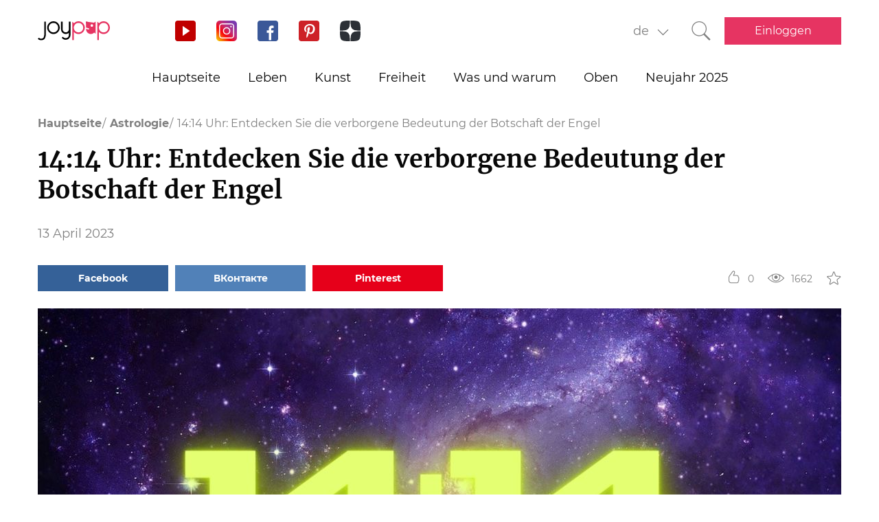

--- FILE ---
content_type: text/html; charset=UTF-8
request_url: https://joy-pup.com/de/astrology-de/1414-uhr-entdecken-sie-die-verborgene-bedeutung-der-botschaft-der-engel/
body_size: 25027
content:
    <!DOCTYPE html>
<html lang="de-DE">
    <head>
        <meta http-equiv="X-UA-Compatible" content="IE=edge"/>
        <meta charset="UTF-8">
        <meta content="width=device-width, initial-scale=1, maximum-scale=6" name="viewport"/>
        <link rel="shortcut icon" href="/frontend/public/static/img/favicon.ico" type="image/x-icon"/>

        <meta name='allsites-biz' content='ac3e2c4e1d4bd07fb973a2ea4d250160'/>
        <meta name="telderi" content="bc1a4e2889afbee9c1fbb6141d5b4ed3"/>

        <title>Engelhafte Numerologie 14:14 auf der Uhr: verborgene Bedeutung</title>

<!-- All in One SEO Pack 3.3.4 by Michael Torbert of Semper Fi Web Design[506,602] -->
<meta name="description"  content="Die engelhafte Numerologie ist eine Uhr, auf die wir zufällig stoßen und bei der sich die Zahlen verdoppeln. Finden Sie auf Joy-pup die Bedeutung der Zahlen 14:14 in verschiedenen Bereichen des menschlichen Lebens heraus." />

<link rel="canonical" href="https://joy-pup.com/de/astrology-de/1414-uhr-entdecken-sie-die-verborgene-bedeutung-der-botschaft-der-engel/" />
<!-- All in One SEO Pack -->
<link rel='stylesheet' id='main-css'  href='https://joy-pup.com/frontend/public/static/css/main-a13b8802ce.css' type='text/css' media='all' />
<script async src="https://pagead2.googlesyndication.com/pagead/js/adsbygoogle.js"></script><script>
        (adsbygoogle = window.adsbygoogle || []).push({
            google_ad_client: "ca-pub-7485005645675031",
            enable_page_level_ads: true
        });
    </script><link rel="alternate" href="https://joy-pup.com/astrology/1414-na-chasah-uznajte-skrytyj-smysl-posla/" hreflang="ru" />
<link rel="alternate" href="https://joy-pup.com/ua/astrology-ua/1414-na-godinniku-diznajtesja-prihovanij/" hreflang="uk" />
<link rel="alternate" href="https://joy-pup.com/en/astrology-en/1414-on-the-clock-discover-the-hidden-meaning-of-the-message-of-the-angels/" hreflang="en" />
<link rel="alternate" href="https://joy-pup.com/de/astrology-de/1414-uhr-entdecken-sie-die-verborgene-bedeutung-der-botschaft-der-engel/" hreflang="de" />
<meta property="og:site_name" content="Joy-Pup" />
<meta property="og:type" content="article" />
<meta property="og:title" content="14:14 Uhr: Entdecken Sie die verborgene Bedeutung der Botschaft der Engel" />
<meta property="og:url" content="https://joy-pup.com/de/astrology-de/1414-uhr-entdecken-sie-die-verborgene-bedeutung-der-botschaft-der-engel/" />
<meta property="og:image" content="https://joy-pup.com/wp-content/uploads/2023/04/angel7.jpg" />
<meta property="og:description" content="Die engelhafte Numerologie ist eine Uhr, auf die wir zufällig stoßen und bei der sich die Zahlen verdoppeln. Finden Sie auf Joy-pup die Bedeutung der Zahlen 14:14 in verschiedenen Bereichen des menschlichen Lebens heraus."  />        <meta name="77db56666fca122d18cc716c71a5d636" content=""><meta name="p:domain_verify" content="28a91ae74dde5919bbefb35c407ef5f4"/><!-- Google Tag Manager -->
<script>(function (w, d, s, l, i) {
        w[l] = w[l] || [];
        w[l].push({
            'gtm.start':
                new Date().getTime(), event: 'gtm.js'
        });
        var f = d.getElementsByTagName(s)[0],
            j = d.createElement(s), dl = l != 'dataLayer' ? '&l=' + l : '';
        j.async = true;
        j.src =
            'https://www.googletagmanager.com/gtm.js?id=' + i + dl;
        f.parentNode.insertBefore(j, f);
    })(window, document, 'script', 'dataLayer', 'GTM-PZGMPD8');</script>
<!-- End Google Tag Manager -->    </head>
<body class="post-template-default single single-post postid-109412 single-format-standard">
    <!-- Google Tag Manager (noscript) -->
    <noscript>
        <iframe src="https://www.googletagmanager.com/ns.html?id=GTM-PZGMPD8"
                height="0" width="0" style="display:none;visibility:hidden"></iframe>
    </noscript>
    <!-- End Google Tag Manager (noscript) -->    <header class="header">
        <div class="header__container">
            <div class="header__block-left">
                <a href="https://joy-pup.com/de/"
                ><img src="/frontend/public/static/img/logo.svg" alt="logo" class="header__logo"/></a>
                <div class="social social_header">

                    <div class="social__list">
                        <a title="YouTube" href="https://www.youtube.com/channel/UCvYx8835Aa49nWtp-4OI5AQ"
                           target="_blank" class="social__item">
                            <svg class="icon icon_youtube icon_social">
                                <use xlink:href="/frontend/public/static/icons/symbol/social-sprite.svg#yout"></use>
                            </svg>
                        </a>
                        <a title="Instagram" href="https://www.instagram.com/joypupblog/" target="_blank"
                           class="social__item">
                            <img class="icon icon_instagram icon_social" src="/frontend/app/icons/social/inst.svg"/>
                        </a>
                        <a title="Facebook" href="https://www.facebook.com/joypupcom" target="_blank"
                           class="social__item">
                            <svg class="icon icon_facebook icon_social">
                                <use xlink:href="/frontend/public/static/icons/symbol/social-sprite.svg#fb"></use>
                            </svg>
                        </a>
                        <a title="Pinterest" href="https://www.pinterest.com/joypupcom/" target="_blank"
                           class="social__item">
                            <svg class="icon icon_pinterest icon_social">
                                <use xlink:href="/frontend/public/static/icons/symbol/social-sprite.svg#pin"></use>
                            </svg>
                        </a>
                        <a title="Yandex Zen" href="https://zen.yandex.ru/joypup" target="_blank"
                           class="social__item">
                            <svg class="icon icon_zen icon_social">
                                <use xlink:href="/frontend/public/static/icons/symbol/social-sprite.svg#zen"></use>
                            </svg>
                        </a>
                    </div>
                </div>
            </div>
            <div class="header__block-right">
                                    <form method="post" action="" id="form-change-lang" class="form form_lang">
                        <div class="form-block">
                            <div class="form-block__input-wrapp form-block__select-wrapp">
                                <select id="lang-cite" name="language_cite"
                                        class="form-block__input form-block__select">
                                    <option disabled = "" selected = "" value="https://joy-pup.com/de/astrology-de/1414-uhr-entdecken-sie-die-verborgene-bedeutung-der-botschaft-der-engel/">de</option><option value="https://joy-pup.com/astrology/1414-na-chasah-uznajte-skrytyj-smysl-posla/">рус</option><option value="https://joy-pup.com/ua/astrology-ua/1414-na-godinniku-diznajtesja-prihovanij/">укр</option><option value="https://joy-pup.com/en/astrology-en/1414-on-the-clock-discover-the-hidden-meaning-of-the-message-of-the-angels/">en</option>                                </select>
                                <span class="form-block__border"></span>
                            </div>
                        </div>
                    </form>
                                                    <a href="https://joy-pup.com/de/search-de/" class="header__search" aria-label="Кнопка поиска">
                        <svg class="icon icon_search icon_search-header">
                            <use xlink:href="/frontend/public/static/icons/symbol/common-sprite.svg#search"></use>
                        </svg>
                    </a>
                                <div id="hamburger" class="hamburger">
                    <span class="hamburger__line hamburger__pseudo-line"></span>
                </div>
                                    <div class="btn-wrapp">
                        <a href="https://joy-pup.com/de/autorisierung/" type="button"
                           class="btn btn_primary">Einloggen</a>
                    </div>
                            </div>
        </div>
    </header>
    <nav class="main-menu">
                    <div class="lang-menu">

                <a href ="https://joy-pup.com/de/astrology-de/1414-uhr-entdecken-sie-die-verborgene-bedeutung-der-botschaft-der-engel/" class="lang-menu__btn active">de </a> <a href = "https://joy-pup.com/astrology/1414-na-chasah-uznajte-skrytyj-smysl-posla/" class="lang-menu__btn" >рус </a><a href = "https://joy-pup.com/ua/astrology-ua/1414-na-godinniku-diznajtesja-prihovanij/" class="lang-menu__btn" >укр </a><a href = "https://joy-pup.com/en/astrology-en/1414-on-the-clock-discover-the-hidden-meaning-of-the-message-of-the-angels/" class="lang-menu__btn" >en </a>            </div>
        <ul class="main-menu__list">
<li class="main-menu__item">
                        <a class="main-menu__value" href="https://joy-pup.com/de/">Hauptseite</a>
                    </li>
<li class="main-menu__item">
						<div data-tab="submenu-25538" class="main-menu__value">
							<span class="main-menu__text">Leben</span>
							<svg class="icon icon_arrow-down">
								<use xlink:href="/frontend/public/static/icons/symbol/common-sprite.svg#arrow-down"></use>
							</svg>
						</div>
						<div id="submenu-25538" class="sub-menu">
						<ul class="sub-menu__list"><li class="sub-menu__item">
	<a  data-category="cat-43705" href="https://joy-pup.com/de/category/health-beauty-de/" class="sub-menu__link active">Schönheit und Gesundheit</a>
	</li>
<li class="sub-menu__item">
	<a  data-category="cat-43706" href="https://joy-pup.com/de/category/fashion-de/" class="sub-menu__link">Mode</a>
	</li>
<li class="sub-menu__item">
	<a  data-category="cat-43710" href="https://joy-pup.com/de/category/family-de/" class="sub-menu__link">Familie</a>
	</li>
<li class="sub-menu__item">
	<a  data-category="cat-94046" href="https://joy-pup.com/de/category/astrology-de/" class="sub-menu__link">Astrologie</a>
	</li>
<li class="sub-menu__item">
	<a  data-category="cat-109447" href="https://joy-pup.com/de/category/numerology-de/" class="sub-menu__link">Numerologie</a>
	</li>
<li class="sub-menu__item">
	<a  data-category="cat-43711" href="https://joy-pup.com/de/category/animals-de/" class="sub-menu__link">Tiere</a>
	</li>
<li class="sub-menu__item">
	<a  data-category="cat-43712" href="https://joy-pup.com/de/category/sport-de/" class="sub-menu__link">Sport</a>
	</li>
<li class="sub-menu__item">
	<a  data-category="cat-43713" href="https://joy-pup.com/de/category/good-de/" class="sub-menu__link">Gute</a>
	</li>
<li class="sub-menu__item">
	<a  data-category="cat-43714" href="https://joy-pup.com/de/category/joke-de/" class="sub-menu__link">Witze</a>
	</li>
<li class="sub-menu__item">
	<a  data-category="cat-43715" href="https://joy-pup.com/de/category/cooking-de/" class="sub-menu__link">Kochen</a>
	</li>
<li class="sub-menu__item">
	<a  data-category="cat-43716" href="https://joy-pup.com/de/category/holidays-de/" class="sub-menu__link">Feiertage</a>
	</li></ul><div id="cat-43705" class="sub-menu__news active">
               <article class="news-short"><a title="4 Wege zu strahlender Augenhaut" href="https://joy-pup.com/de/health-beauty-de/4-wege-zu-strahlender-augenhaut/" class="news-short__img-wrapp">
               <img src="https://joy-pup.com/wp-content/uploads/2026/01/main-72-70x70.jpg" alt="4 Wege zu strahlender Augenhaut" class="news-short__img"/>
               </a>
                <div class="news-short__content">
                <a title="4 Wege zu strahlender Augenhaut" href="https://joy-pup.com/de/health-beauty-de/4-wege-zu-strahlender-augenhaut/" class="news-short__title-wrapp">
                	<span class="news-short__title">
                		4 Wege zu strahlender Augenhaut
					</span></a>
                    <span class="news-short__date">26 Januar 2026</span>
                  <div class="news-short__icon-wrapp">
                    <a href="https://joy-pup.com/de/health-beauty-de/4-wege-zu-strahlender-augenhaut/#comments" class="news-short__icon" title="Оставить комментарий">
                      <svg class="icon icon_comment icon_news-short">
                        <use xlink:href="/frontend/public/static/icons/symbol/common-sprite.svg#comment"></use>
                      </svg>
                    <span class="news-short__digit">0</span>
                    </a>
                    <div class="news-short__icon" title="Количество просмотров">
                        <svg class="icon icon_view icon_news-short">
                        <use xlink:href="/frontend/public/static/icons/symbol/common-sprite.svg#view"></use>
                        </svg>
                    <span class="news-short__digit">259</span>
                    </div>
                  </div>
                </div>
              </article>
               <article class="news-short"><a title="Graue Haare schnell abdecken ohne Färben: Einfache Lifehacks" href="https://joy-pup.com/de/health-beauty-de/graue-haare-schnell-abdecken-ohne-farben-einfache-lifehacks/" class="news-short__img-wrapp">
               <img src="https://joy-pup.com/wp-content/uploads/2026/01/sedina-70x70.jpeg" alt="Graue Haare schnell abdecken ohne Färben: Einfache Lifehacks" class="news-short__img"/>
               </a>
                <div class="news-short__content">
                <a title="Graue Haare schnell abdecken ohne Färben: Einfache Lifehacks" href="https://joy-pup.com/de/health-beauty-de/graue-haare-schnell-abdecken-ohne-farben-einfache-lifehacks/" class="news-short__title-wrapp">
                	<span class="news-short__title">
                		Graue Haare schnell abdecken ohne...
					</span></a>
                    <span class="news-short__date">26 Januar 2026</span>
                  <div class="news-short__icon-wrapp">
                    <a href="https://joy-pup.com/de/health-beauty-de/graue-haare-schnell-abdecken-ohne-farben-einfache-lifehacks/#comments" class="news-short__icon" title="Оставить комментарий">
                      <svg class="icon icon_comment icon_news-short">
                        <use xlink:href="/frontend/public/static/icons/symbol/common-sprite.svg#comment"></use>
                      </svg>
                    <span class="news-short__digit">0</span>
                    </a>
                    <div class="news-short__icon" title="Количество просмотров">
                        <svg class="icon icon_view icon_news-short">
                        <use xlink:href="/frontend/public/static/icons/symbol/common-sprite.svg#view"></use>
                        </svg>
                    <span class="news-short__digit">295</span>
                    </div>
                  </div>
                </div>
              </article>
               <article class="news-short"><a title="Wie Sie eine Haarmaske richtig anwenden für perfekte Ergebnisse" href="https://joy-pup.com/de/health-beauty-de/wie-sie-eine-haarmaske-richtig-anwenden-fur-perfekte-ergebnisse/" class="news-short__img-wrapp">
               <img src="https://joy-pup.com/wp-content/uploads/2026/01/Golovna-27-70x70.jpg" alt="Wie Sie eine Haarmaske richtig anwenden für perfekte Ergebnisse" class="news-short__img"/>
               </a>
                <div class="news-short__content">
                <a title="Wie Sie eine Haarmaske richtig anwenden für perfekte Ergebnisse" href="https://joy-pup.com/de/health-beauty-de/wie-sie-eine-haarmaske-richtig-anwenden-fur-perfekte-ergebnisse/" class="news-short__title-wrapp">
                	<span class="news-short__title">
                		Wie Sie eine Haarmaske richtig...
					</span></a>
                    <span class="news-short__date">24 Januar 2026</span>
                  <div class="news-short__icon-wrapp">
                    <a href="https://joy-pup.com/de/health-beauty-de/wie-sie-eine-haarmaske-richtig-anwenden-fur-perfekte-ergebnisse/#comments" class="news-short__icon" title="Оставить комментарий">
                      <svg class="icon icon_comment icon_news-short">
                        <use xlink:href="/frontend/public/static/icons/symbol/common-sprite.svg#comment"></use>
                      </svg>
                    <span class="news-short__digit">0</span>
                    </a>
                    <div class="news-short__icon" title="Количество просмотров">
                        <svg class="icon icon_view icon_news-short">
                        <use xlink:href="/frontend/public/static/icons/symbol/common-sprite.svg#view"></use>
                        </svg>
                    <span class="news-short__digit">308</span>
                    </div>
                  </div>
                </div>
              </article>
</div>
<div id="cat-43706" class="sub-menu__news">
               <article class="news-short"><a title="Die Barrel Pants sind die wichtigste Modesilhouette 2026" href="https://joy-pup.com/de/fashion-de/die-barrel-pants-sind-die-wichtigste-modesilhouette-2026/" class="news-short__img-wrapp">
               <img src="https://joy-pup.com/wp-content/uploads/2026/01/main-77-70x70.jpg" alt="Die Barrel Pants sind die wichtigste Modesilhouette 2026" class="news-short__img"/>
               </a>
                <div class="news-short__content">
                <a title="Die Barrel Pants sind die wichtigste Modesilhouette 2026" href="https://joy-pup.com/de/fashion-de/die-barrel-pants-sind-die-wichtigste-modesilhouette-2026/" class="news-short__title-wrapp">
                	<span class="news-short__title">
                		Die Barrel Pants sind die...
					</span></a>
                    <span class="news-short__date">27 Januar 2026</span>
                  <div class="news-short__icon-wrapp">
                    <a href="https://joy-pup.com/de/fashion-de/die-barrel-pants-sind-die-wichtigste-modesilhouette-2026/#comments" class="news-short__icon" title="Оставить комментарий">
                      <svg class="icon icon_comment icon_news-short">
                        <use xlink:href="/frontend/public/static/icons/symbol/common-sprite.svg#comment"></use>
                      </svg>
                    <span class="news-short__digit">0</span>
                    </a>
                    <div class="news-short__icon" title="Количество просмотров">
                        <svg class="icon icon_view icon_news-short">
                        <use xlink:href="/frontend/public/static/icons/symbol/common-sprite.svg#view"></use>
                        </svg>
                    <span class="news-short__digit">270</span>
                    </div>
                  </div>
                </div>
              </article>
               <article class="news-short"><a title="Kleidungsfarben und -stile, die älter wirken lassen – was Sie vermeiden sollten" href="https://joy-pup.com/de/fashion-de/kleidungsfarben-und-stile-die-alter-wirken-lassen-was-sie-vermeiden-sollten/" class="news-short__img-wrapp">
               <img src="https://joy-pup.com/wp-content/uploads/2026/01/main-64-70x70.jpg" alt="Kleidungsfarben und -stile, die älter wirken lassen – was Sie vermeiden sollten" class="news-short__img"/>
               </a>
                <div class="news-short__content">
                <a title="Kleidungsfarben und -stile, die älter wirken lassen – was Sie vermeiden sollten" href="https://joy-pup.com/de/fashion-de/kleidungsfarben-und-stile-die-alter-wirken-lassen-was-sie-vermeiden-sollten/" class="news-short__title-wrapp">
                	<span class="news-short__title">
                		Kleidungsfarben und -stile, die...
					</span></a>
                    <span class="news-short__date">23 Januar 2026</span>
                  <div class="news-short__icon-wrapp">
                    <a href="https://joy-pup.com/de/fashion-de/kleidungsfarben-und-stile-die-alter-wirken-lassen-was-sie-vermeiden-sollten/#comments" class="news-short__icon" title="Оставить комментарий">
                      <svg class="icon icon_comment icon_news-short">
                        <use xlink:href="/frontend/public/static/icons/symbol/common-sprite.svg#comment"></use>
                      </svg>
                    <span class="news-short__digit">0</span>
                    </a>
                    <div class="news-short__icon" title="Количество просмотров">
                        <svg class="icon icon_view icon_news-short">
                        <use xlink:href="/frontend/public/static/icons/symbol/common-sprite.svg#view"></use>
                        </svg>
                    <span class="news-short__digit">410</span>
                    </div>
                  </div>
                </div>
              </article>
               <article class="news-short"><a title="Bambi-Print – Der Trend schlechthin 2026" href="https://joy-pup.com/de/fashion-de/bambi-print-der-trend-schlechthin-2026/" class="news-short__img-wrapp">
               <img src="https://joy-pup.com/wp-content/uploads/2026/01/Golovna-20-70x70.jpg" alt="Bambi-Print – Der Trend schlechthin 2026" class="news-short__img"/>
               </a>
                <div class="news-short__content">
                <a title="Bambi-Print – Der Trend schlechthin 2026" href="https://joy-pup.com/de/fashion-de/bambi-print-der-trend-schlechthin-2026/" class="news-short__title-wrapp">
                	<span class="news-short__title">
                		Bambi-Print – Der Trend...
					</span></a>
                    <span class="news-short__date">19 Januar 2026</span>
                  <div class="news-short__icon-wrapp">
                    <a href="https://joy-pup.com/de/fashion-de/bambi-print-der-trend-schlechthin-2026/#comments" class="news-short__icon" title="Оставить комментарий">
                      <svg class="icon icon_comment icon_news-short">
                        <use xlink:href="/frontend/public/static/icons/symbol/common-sprite.svg#comment"></use>
                      </svg>
                    <span class="news-short__digit">0</span>
                    </a>
                    <div class="news-short__icon" title="Количество просмотров">
                        <svg class="icon icon_view icon_news-short">
                        <use xlink:href="/frontend/public/static/icons/symbol/common-sprite.svg#view"></use>
                        </svg>
                    <span class="news-short__digit">261</span>
                    </div>
                  </div>
                </div>
              </article>
</div>
<div id="cat-43710" class="sub-menu__news">
               <article class="news-short"><a title="Jungennamen im Jahr 2026, dem Jahr des Feuerpferdes: Die schönsten Namen und ihre Bedeutungen" href="https://joy-pup.com/de/family-de/jungennamen-im-jahr-2026-dem-jahr-des-feuerpferdes-die-schonsten-namen-und-ihre-bedeutungen/" class="news-short__img-wrapp">
               <img src="https://joy-pup.com/wp-content/uploads/2025/12/main-41-70x70.jpg" alt="Jungennamen im Jahr 2026, dem Jahr des Feuerpferdes: Die schönsten Namen und ihre Bedeutungen" class="news-short__img"/>
               </a>
                <div class="news-short__content">
                <a title="Jungennamen im Jahr 2026, dem Jahr des Feuerpferdes: Die schönsten Namen und ihre Bedeutungen" href="https://joy-pup.com/de/family-de/jungennamen-im-jahr-2026-dem-jahr-des-feuerpferdes-die-schonsten-namen-und-ihre-bedeutungen/" class="news-short__title-wrapp">
                	<span class="news-short__title">
                		Jungennamen im Jahr 2026, dem Jahr...
					</span></a>
                    <span class="news-short__date">11 Dezember 2025</span>
                  <div class="news-short__icon-wrapp">
                    <a href="https://joy-pup.com/de/family-de/jungennamen-im-jahr-2026-dem-jahr-des-feuerpferdes-die-schonsten-namen-und-ihre-bedeutungen/#comments" class="news-short__icon" title="Оставить комментарий">
                      <svg class="icon icon_comment icon_news-short">
                        <use xlink:href="/frontend/public/static/icons/symbol/common-sprite.svg#comment"></use>
                      </svg>
                    <span class="news-short__digit">0</span>
                    </a>
                    <div class="news-short__icon" title="Количество просмотров">
                        <svg class="icon icon_view icon_news-short">
                        <use xlink:href="/frontend/public/static/icons/symbol/common-sprite.svg#view"></use>
                        </svg>
                    <span class="news-short__digit">453</span>
                    </div>
                  </div>
                </div>
              </article>
               <article class="news-short"><a title="Mädchennamen im Jahr des Pferdes 2026: Vorschläge und Tipps" href="https://joy-pup.com/de/family-de/madchennamen-im-jahr-des-pferdes-2026-vorschlage-und-tipps/" class="news-short__img-wrapp">
               <img src="https://joy-pup.com/wp-content/uploads/2025/12/main-39-70x70.jpg" alt="Mädchennamen im Jahr des Pferdes 2026: Vorschläge und Tipps" class="news-short__img"/>
               </a>
                <div class="news-short__content">
                <a title="Mädchennamen im Jahr des Pferdes 2026: Vorschläge und Tipps" href="https://joy-pup.com/de/family-de/madchennamen-im-jahr-des-pferdes-2026-vorschlage-und-tipps/" class="news-short__title-wrapp">
                	<span class="news-short__title">
                		Mädchennamen im Jahr des Pferdes...
					</span></a>
                    <span class="news-short__date">10 Dezember 2025</span>
                  <div class="news-short__icon-wrapp">
                    <a href="https://joy-pup.com/de/family-de/madchennamen-im-jahr-des-pferdes-2026-vorschlage-und-tipps/#comments" class="news-short__icon" title="Оставить комментарий">
                      <svg class="icon icon_comment icon_news-short">
                        <use xlink:href="/frontend/public/static/icons/symbol/common-sprite.svg#comment"></use>
                      </svg>
                    <span class="news-short__digit">0</span>
                    </a>
                    <div class="news-short__icon" title="Количество просмотров">
                        <svg class="icon icon_view icon_news-short">
                        <use xlink:href="/frontend/public/static/icons/symbol/common-sprite.svg#view"></use>
                        </svg>
                    <span class="news-short__digit">412</span>
                    </div>
                  </div>
                </div>
              </article>
               <article class="news-short"><a title="Schenken Sie am 8. März 2025: originelle Geschenke für eine Freundin, Ehefrau, Mutter oder Freundin" href="https://joy-pup.com/de/family-de/schenken-sie-am-8-marz-2022-originelle-geschenke-fur-eine-freundin-ehefrau-mutter-oder-freundin/" class="news-short__img-wrapp">
               <img src="https://joy-pup.com/wp-content/uploads/2020/01/Gol-5-70x70.jpg" alt="что подарить на 8 марта" class="news-short__img"/>
               </a>
                <div class="news-short__content">
                <a title="Schenken Sie am 8. März 2025: originelle Geschenke für eine Freundin, Ehefrau, Mutter oder Freundin" href="https://joy-pup.com/de/family-de/schenken-sie-am-8-marz-2022-originelle-geschenke-fur-eine-freundin-ehefrau-mutter-oder-freundin/" class="news-short__title-wrapp">
                	<span class="news-short__title">
                		Schenken Sie am 8. März 2025...
					</span></a>
                    <span class="news-short__date">18 Februar 2025</span>
                  <div class="news-short__icon-wrapp">
                    <a href="https://joy-pup.com/de/family-de/schenken-sie-am-8-marz-2022-originelle-geschenke-fur-eine-freundin-ehefrau-mutter-oder-freundin/#comments" class="news-short__icon" title="Оставить комментарий">
                      <svg class="icon icon_comment icon_news-short">
                        <use xlink:href="/frontend/public/static/icons/symbol/common-sprite.svg#comment"></use>
                      </svg>
                    <span class="news-short__digit">0</span>
                    </a>
                    <div class="news-short__icon" title="Количество просмотров">
                        <svg class="icon icon_view icon_news-short">
                        <use xlink:href="/frontend/public/static/icons/symbol/common-sprite.svg#view"></use>
                        </svg>
                    <span class="news-short__digit">35340</span>
                    </div>
                  </div>
                </div>
              </article>
</div>
<div id="cat-94046" class="sub-menu__news">
               <article class="news-short"><a title="Mondkalender für Haarschnitte im Februar 2026: Wann Sie Ihren Look ändern sollten, um Glück zu bringen" href="https://joy-pup.com/de/astrology-de/mondkalender-fur-haarschnitte-im-februar-2026-wann-sie-ihren-look-andern-sollten-um-gluck-zu-bringen/" class="news-short__img-wrapp">
               <img src="https://joy-pup.com/wp-content/uploads/2026/01/main-74-70x70.jpg" alt="Mondkalender für Haarschnitte im Februar 2026: Wann Sie Ihren Look ändern sollten, um Glück zu bringen" class="news-short__img"/>
               </a>
                <div class="news-short__content">
                <a title="Mondkalender für Haarschnitte im Februar 2026: Wann Sie Ihren Look ändern sollten, um Glück zu bringen" href="https://joy-pup.com/de/astrology-de/mondkalender-fur-haarschnitte-im-februar-2026-wann-sie-ihren-look-andern-sollten-um-gluck-zu-bringen/" class="news-short__title-wrapp">
                	<span class="news-short__title">
                		Mondkalender für Haarschnitte im...
					</span></a>
                    <span class="news-short__date">27 Januar 2026</span>
                  <div class="news-short__icon-wrapp">
                    <a href="https://joy-pup.com/de/astrology-de/mondkalender-fur-haarschnitte-im-februar-2026-wann-sie-ihren-look-andern-sollten-um-gluck-zu-bringen/#comments" class="news-short__icon" title="Оставить комментарий">
                      <svg class="icon icon_comment icon_news-short">
                        <use xlink:href="/frontend/public/static/icons/symbol/common-sprite.svg#comment"></use>
                      </svg>
                    <span class="news-short__digit">0</span>
                    </a>
                    <div class="news-short__icon" title="Количество просмотров">
                        <svg class="icon icon_view icon_news-short">
                        <use xlink:href="/frontend/public/static/icons/symbol/common-sprite.svg#view"></use>
                        </svg>
                    <span class="news-short__digit">243</span>
                    </div>
                  </div>
                </div>
              </article>
               <article class="news-short"><a title="Wochenhoroskop vom 9. bis 15. Februar 2026" href="https://joy-pup.com/de/astrology-de/wochenhoroskop-vom-9-bis-15-februar-2026/" class="news-short__img-wrapp">
               <img src="https://joy-pup.com/wp-content/uploads/2026/01/main-69-70x70.jpg" alt="Wochenhoroskop vom 9. bis 15. Februar 2026" class="news-short__img"/>
               </a>
                <div class="news-short__content">
                <a title="Wochenhoroskop vom 9. bis 15. Februar 2026" href="https://joy-pup.com/de/astrology-de/wochenhoroskop-vom-9-bis-15-februar-2026/" class="news-short__title-wrapp">
                	<span class="news-short__title">
                		Wochenhoroskop vom 9. bis 15...
					</span></a>
                    <span class="news-short__date">26 Januar 2026</span>
                  <div class="news-short__icon-wrapp">
                    <a href="https://joy-pup.com/de/astrology-de/wochenhoroskop-vom-9-bis-15-februar-2026/#comments" class="news-short__icon" title="Оставить комментарий">
                      <svg class="icon icon_comment icon_news-short">
                        <use xlink:href="/frontend/public/static/icons/symbol/common-sprite.svg#comment"></use>
                      </svg>
                    <span class="news-short__digit">0</span>
                    </a>
                    <div class="news-short__icon" title="Количество просмотров">
                        <svg class="icon icon_view icon_news-short">
                        <use xlink:href="/frontend/public/static/icons/symbol/common-sprite.svg#view"></use>
                        </svg>
                    <span class="news-short__digit">241</span>
                    </div>
                  </div>
                </div>
              </article>
               <article class="news-short"><a title="Neumond im Februar 2026: Ein doppelter Neustart und das Jahr des Feuerpferdes" href="https://joy-pup.com/de/astrology-de/neumond-im-februar-2026-ein-doppelter-neustart-und-das-jahr-des-feuerpferdes/" class="news-short__img-wrapp">
               <img src="https://joy-pup.com/wp-content/uploads/2026/01/main-63-70x70.jpg" alt="Neumond im Februar 2026: Ein doppelter Neustart und das Jahr des Feuerpferdes" class="news-short__img"/>
               </a>
                <div class="news-short__content">
                <a title="Neumond im Februar 2026: Ein doppelter Neustart und das Jahr des Feuerpferdes" href="https://joy-pup.com/de/astrology-de/neumond-im-februar-2026-ein-doppelter-neustart-und-das-jahr-des-feuerpferdes/" class="news-short__title-wrapp">
                	<span class="news-short__title">
                		Neumond im Februar 2026: Ein...
					</span></a>
                    <span class="news-short__date">23 Januar 2026</span>
                  <div class="news-short__icon-wrapp">
                    <a href="https://joy-pup.com/de/astrology-de/neumond-im-februar-2026-ein-doppelter-neustart-und-das-jahr-des-feuerpferdes/#comments" class="news-short__icon" title="Оставить комментарий">
                      <svg class="icon icon_comment icon_news-short">
                        <use xlink:href="/frontend/public/static/icons/symbol/common-sprite.svg#comment"></use>
                      </svg>
                    <span class="news-short__digit">0</span>
                    </a>
                    <div class="news-short__icon" title="Количество просмотров">
                        <svg class="icon icon_view icon_news-short">
                        <use xlink:href="/frontend/public/static/icons/symbol/common-sprite.svg#view"></use>
                        </svg>
                    <span class="news-short__digit">402</span>
                    </div>
                  </div>
                </div>
              </article>
</div>
<div id="cat-109447" class="sub-menu__news">
               <article class="news-short"><a title="Glückszahlen für 2026: Was die Numerologie sagt" href="https://joy-pup.com/de/numerology-de/gluckszahlen-fur-2026-was-die-numerologie-sagt/" class="news-short__img-wrapp">
               <img src="https://joy-pup.com/wp-content/uploads/2026/01/main-36-70x70.jpg" alt="Glückszahlen für 2026: Was die Numerologie sagt" class="news-short__img"/>
               </a>
                <div class="news-short__content">
                <a title="Glückszahlen für 2026: Was die Numerologie sagt" href="https://joy-pup.com/de/numerology-de/gluckszahlen-fur-2026-was-die-numerologie-sagt/" class="news-short__title-wrapp">
                	<span class="news-short__title">
                		Glückszahlen für 2026: Was die...
					</span></a>
                    <span class="news-short__date">13 Januar 2026</span>
                  <div class="news-short__icon-wrapp">
                    <a href="https://joy-pup.com/de/numerology-de/gluckszahlen-fur-2026-was-die-numerologie-sagt/#comments" class="news-short__icon" title="Оставить комментарий">
                      <svg class="icon icon_comment icon_news-short">
                        <use xlink:href="/frontend/public/static/icons/symbol/common-sprite.svg#comment"></use>
                      </svg>
                    <span class="news-short__digit">0</span>
                    </a>
                    <div class="news-short__icon" title="Количество просмотров">
                        <svg class="icon icon_view icon_news-short">
                        <use xlink:href="/frontend/public/static/icons/symbol/common-sprite.svg#view"></use>
                        </svg>
                    <span class="news-short__digit">341</span>
                    </div>
                  </div>
                </div>
              </article>
               <article class="news-short"><a title="Wie Sie 2026 laut Numerologie Ihr Hochzeitsdatum wählen: Günstige Tage" href="https://joy-pup.com/de/numerology-de/wie-sie-2026-laut-numerologie-ihr-hochzeitsdatum-wahlen-gunstige-tage/" class="news-short__img-wrapp">
               <img src="https://joy-pup.com/wp-content/uploads/2025/12/main-97-70x70.jpg" alt="Wie Sie 2026 laut Numerologie Ihr Hochzeitsdatum wählen: Günstige Tage" class="news-short__img"/>
               </a>
                <div class="news-short__content">
                <a title="Wie Sie 2026 laut Numerologie Ihr Hochzeitsdatum wählen: Günstige Tage" href="https://joy-pup.com/de/numerology-de/wie-sie-2026-laut-numerologie-ihr-hochzeitsdatum-wahlen-gunstige-tage/" class="news-short__title-wrapp">
                	<span class="news-short__title">
                		Wie Sie 2026 laut Numerologie Ihr...
					</span></a>
                    <span class="news-short__date">31 Dezember 2025</span>
                  <div class="news-short__icon-wrapp">
                    <a href="https://joy-pup.com/de/numerology-de/wie-sie-2026-laut-numerologie-ihr-hochzeitsdatum-wahlen-gunstige-tage/#comments" class="news-short__icon" title="Оставить комментарий">
                      <svg class="icon icon_comment icon_news-short">
                        <use xlink:href="/frontend/public/static/icons/symbol/common-sprite.svg#comment"></use>
                      </svg>
                    <span class="news-short__digit">0</span>
                    </a>
                    <div class="news-short__icon" title="Количество просмотров">
                        <svg class="icon icon_view icon_news-short">
                        <use xlink:href="/frontend/public/static/icons/symbol/common-sprite.svg#view"></use>
                        </svg>
                    <span class="news-short__digit">496</span>
                    </div>
                  </div>
                </div>
              </article>
               <article class="news-short"><a title="26. Februar 2026 – das kraftvollste Spiegeldatum des Jahres" href="https://joy-pup.com/de/numerology-de/26-februar-2026-das-kraftvollste-spiegeldatum-des-jahres/" class="news-short__img-wrapp">
               <img src="https://joy-pup.com/wp-content/uploads/2025/11/main-26-70x70.jpg" alt="26. Februar 2026 – das kraftvollste Spiegeldatum des Jahres" class="news-short__img"/>
               </a>
                <div class="news-short__content">
                <a title="26. Februar 2026 – das kraftvollste Spiegeldatum des Jahres" href="https://joy-pup.com/de/numerology-de/26-februar-2026-das-kraftvollste-spiegeldatum-des-jahres/" class="news-short__title-wrapp">
                	<span class="news-short__title">
                		26. Februar 2026 – das...
					</span></a>
                    <span class="news-short__date">11 November 2025</span>
                  <div class="news-short__icon-wrapp">
                    <a href="https://joy-pup.com/de/numerology-de/26-februar-2026-das-kraftvollste-spiegeldatum-des-jahres/#comments" class="news-short__icon" title="Оставить комментарий">
                      <svg class="icon icon_comment icon_news-short">
                        <use xlink:href="/frontend/public/static/icons/symbol/common-sprite.svg#comment"></use>
                      </svg>
                    <span class="news-short__digit">0</span>
                    </a>
                    <div class="news-short__icon" title="Количество просмотров">
                        <svg class="icon icon_view icon_news-short">
                        <use xlink:href="/frontend/public/static/icons/symbol/common-sprite.svg#view"></use>
                        </svg>
                    <span class="news-short__digit">921</span>
                    </div>
                  </div>
                </div>
              </article>
</div>
<div id="cat-43711" class="sub-menu__news">
               <article class="news-short"><a title="Wie man eine Katze und einen Hund zu Freunden macht + Bonusvideo" href="https://joy-pup.com/de/animals-de/wie-man-eine-katze-und-einen-hund-zu-freunden-macht-bonusvideo/" class="news-short__img-wrapp">
               <img src="https://joy-pup.com/wp-content/uploads/2023/04/kot-70x70.jpg" alt="Wie man eine Katze und einen Hund zu Freunden macht + Bonusvideo" class="news-short__img"/>
               </a>
                <div class="news-short__content">
                <a title="Wie man eine Katze und einen Hund zu Freunden macht + Bonusvideo" href="https://joy-pup.com/de/animals-de/wie-man-eine-katze-und-einen-hund-zu-freunden-macht-bonusvideo/" class="news-short__title-wrapp">
                	<span class="news-short__title">
                		Wie man eine Katze und einen Hund...
					</span></a>
                    <span class="news-short__date">11 April 2023</span>
                  <div class="news-short__icon-wrapp">
                    <a href="https://joy-pup.com/de/animals-de/wie-man-eine-katze-und-einen-hund-zu-freunden-macht-bonusvideo/#comments" class="news-short__icon" title="Оставить комментарий">
                      <svg class="icon icon_comment icon_news-short">
                        <use xlink:href="/frontend/public/static/icons/symbol/common-sprite.svg#comment"></use>
                      </svg>
                    <span class="news-short__digit">0</span>
                    </a>
                    <div class="news-short__icon" title="Количество просмотров">
                        <svg class="icon icon_view icon_news-short">
                        <use xlink:href="/frontend/public/static/icons/symbol/common-sprite.svg#view"></use>
                        </svg>
                    <span class="news-short__digit">3250</span>
                    </div>
                  </div>
                </div>
              </article>
               <article class="news-short"><a title="In den Gewässern von Alaska fand man einen seltenen durchsichtigen Fisch &#8211; eine gefleckte Meeresschnecke" href="https://joy-pup.com/de/animals-de/in-den-gewassern-von-alaska-fand-man-einen-seltenen-durchsichtigen-fisch-eine-gefleckte-meeresschnecke/" class="news-short__img-wrapp">
               <img src="https://joy-pup.com/wp-content/uploads/2022/07/Golovna-12-70x70.jpg" alt="In den Gewässern von Alaska fand man einen seltenen durchsichtigen Fisch &#8211; eine gefleckte Meeresschnecke" class="news-short__img"/>
               </a>
                <div class="news-short__content">
                <a title="In den Gewässern von Alaska fand man einen seltenen durchsichtigen Fisch &#8211; eine gefleckte Meeresschnecke" href="https://joy-pup.com/de/animals-de/in-den-gewassern-von-alaska-fand-man-einen-seltenen-durchsichtigen-fisch-eine-gefleckte-meeresschnecke/" class="news-short__title-wrapp">
                	<span class="news-short__title">
                		In den Gewässern von Alaska fand...
					</span></a>
                    <span class="news-short__date">6 Juli 2022</span>
                  <div class="news-short__icon-wrapp">
                    <a href="https://joy-pup.com/de/animals-de/in-den-gewassern-von-alaska-fand-man-einen-seltenen-durchsichtigen-fisch-eine-gefleckte-meeresschnecke/#comments" class="news-short__icon" title="Оставить комментарий">
                      <svg class="icon icon_comment icon_news-short">
                        <use xlink:href="/frontend/public/static/icons/symbol/common-sprite.svg#comment"></use>
                      </svg>
                    <span class="news-short__digit">0</span>
                    </a>
                    <div class="news-short__icon" title="Количество просмотров">
                        <svg class="icon icon_view icon_news-short">
                        <use xlink:href="/frontend/public/static/icons/symbol/common-sprite.svg#view"></use>
                        </svg>
                    <span class="news-short__digit">3819</span>
                    </div>
                  </div>
                </div>
              </article>
               <article class="news-short"><a title="Warum leuchten Katzenaugen im Dunkeln?" href="https://joy-pup.com/de/animals-de/warum-leuchten-katzenaugen-im-dunkeln/" class="news-short__img-wrapp">
               <img src="https://joy-pup.com/wp-content/uploads/2022/06/cat-eyes1-70x70.jpg" alt="Warum leuchten Katzenaugen im Dunkeln?" class="news-short__img"/>
               </a>
                <div class="news-short__content">
                <a title="Warum leuchten Katzenaugen im Dunkeln?" href="https://joy-pup.com/de/animals-de/warum-leuchten-katzenaugen-im-dunkeln/" class="news-short__title-wrapp">
                	<span class="news-short__title">
                		Warum leuchten Katzenaugen im...
					</span></a>
                    <span class="news-short__date">9 Juni 2022</span>
                  <div class="news-short__icon-wrapp">
                    <a href="https://joy-pup.com/de/animals-de/warum-leuchten-katzenaugen-im-dunkeln/#comments" class="news-short__icon" title="Оставить комментарий">
                      <svg class="icon icon_comment icon_news-short">
                        <use xlink:href="/frontend/public/static/icons/symbol/common-sprite.svg#comment"></use>
                      </svg>
                    <span class="news-short__digit">0</span>
                    </a>
                    <div class="news-short__icon" title="Количество просмотров">
                        <svg class="icon icon_view icon_news-short">
                        <use xlink:href="/frontend/public/static/icons/symbol/common-sprite.svg#view"></use>
                        </svg>
                    <span class="news-short__digit">4790</span>
                    </div>
                  </div>
                </div>
              </article>
</div>
<div id="cat-43712" class="sub-menu__news">
               <article class="news-short"><a title="So verlieren Sie an den Oberschenkeln: 5 effektive Übungen" href="https://joy-pup.com/de/sport-de/so-verlieren-sie-an-den-oberschenkeln-5-effektive-ubungen/" class="news-short__img-wrapp">
               <img src="https://joy-pup.com/wp-content/uploads/2025/04/main-66-70x70.jpg" alt="So verlieren Sie an den Oberschenkeln: 5 effektive Übungen" class="news-short__img"/>
               </a>
                <div class="news-short__content">
                <a title="So verlieren Sie an den Oberschenkeln: 5 effektive Übungen" href="https://joy-pup.com/de/sport-de/so-verlieren-sie-an-den-oberschenkeln-5-effektive-ubungen/" class="news-short__title-wrapp">
                	<span class="news-short__title">
                		So verlieren Sie an den...
					</span></a>
                    <span class="news-short__date">26 April 2025</span>
                  <div class="news-short__icon-wrapp">
                    <a href="https://joy-pup.com/de/sport-de/so-verlieren-sie-an-den-oberschenkeln-5-effektive-ubungen/#comments" class="news-short__icon" title="Оставить комментарий">
                      <svg class="icon icon_comment icon_news-short">
                        <use xlink:href="/frontend/public/static/icons/symbol/common-sprite.svg#comment"></use>
                      </svg>
                    <span class="news-short__digit">0</span>
                    </a>
                    <div class="news-short__icon" title="Количество просмотров">
                        <svg class="icon icon_view icon_news-short">
                        <use xlink:href="/frontend/public/static/icons/symbol/common-sprite.svg#view"></use>
                        </svg>
                    <span class="news-short__digit">1420</span>
                    </div>
                  </div>
                </div>
              </article>
               <article class="news-short"><a title="Die 10 ungewöhnlichsten Sportarten der Welt" href="https://joy-pup.com/de/sport-de/die-10-ungewohnlichsten-sportarten-der-welt/" class="news-short__img-wrapp">
               <img src="https://joy-pup.com/wp-content/uploads/2024/09/golovna-5-70x70.jpg" alt="Die 10 ungewöhnlichsten Sportarten der Welt" class="news-short__img"/>
               </a>
                <div class="news-short__content">
                <a title="Die 10 ungewöhnlichsten Sportarten der Welt" href="https://joy-pup.com/de/sport-de/die-10-ungewohnlichsten-sportarten-der-welt/" class="news-short__title-wrapp">
                	<span class="news-short__title">
                		Die 10 ungewöhnlichsten Sportarten...
					</span></a>
                    <span class="news-short__date">3 September 2024</span>
                  <div class="news-short__icon-wrapp">
                    <a href="https://joy-pup.com/de/sport-de/die-10-ungewohnlichsten-sportarten-der-welt/#comments" class="news-short__icon" title="Оставить комментарий">
                      <svg class="icon icon_comment icon_news-short">
                        <use xlink:href="/frontend/public/static/icons/symbol/common-sprite.svg#comment"></use>
                      </svg>
                    <span class="news-short__digit">0</span>
                    </a>
                    <div class="news-short__icon" title="Количество просмотров">
                        <svg class="icon icon_view icon_news-short">
                        <use xlink:href="/frontend/public/static/icons/symbol/common-sprite.svg#view"></use>
                        </svg>
                    <span class="news-short__digit">2316</span>
                    </div>
                  </div>
                </div>
              </article>
               <article class="news-short"><a title="Extremes Skijöring – was ist das für eine Sportart?" href="https://joy-pup.com/de/sport-de/extremes-skijoring-was-ist-das-fur-eine-sportart/" class="news-short__img-wrapp">
               <img src="https://joy-pup.com/wp-content/uploads/2022/04/skijoring3-70x70.jpg" alt="Extremes Skijöring – was ist das für eine Sportart?" class="news-short__img"/>
               </a>
                <div class="news-short__content">
                <a title="Extremes Skijöring – was ist das für eine Sportart?" href="https://joy-pup.com/de/sport-de/extremes-skijoring-was-ist-das-fur-eine-sportart/" class="news-short__title-wrapp">
                	<span class="news-short__title">
                		Extremes Skijöring – was ist das...
					</span></a>
                    <span class="news-short__date">18 April 2022</span>
                  <div class="news-short__icon-wrapp">
                    <a href="https://joy-pup.com/de/sport-de/extremes-skijoring-was-ist-das-fur-eine-sportart/#comments" class="news-short__icon" title="Оставить комментарий">
                      <svg class="icon icon_comment icon_news-short">
                        <use xlink:href="/frontend/public/static/icons/symbol/common-sprite.svg#comment"></use>
                      </svg>
                    <span class="news-short__digit">0</span>
                    </a>
                    <div class="news-short__icon" title="Количество просмотров">
                        <svg class="icon icon_view icon_news-short">
                        <use xlink:href="/frontend/public/static/icons/symbol/common-sprite.svg#view"></use>
                        </svg>
                    <span class="news-short__digit">3641</span>
                    </div>
                  </div>
                </div>
              </article>
</div>
<div id="cat-43713" class="sub-menu__news">
               <article class="news-short"><a title="Gute Nacht: positive Bilder mit guten Nachtwünschen" href="https://joy-pup.com/de/good-de/gute-nacht-positive-bilder-mit-guten-nachtwunschen/" class="news-short__img-wrapp">
               <img src="https://joy-pup.com/wp-content/uploads/2024/06/golovna-22-70x70.jpg" alt="Gute Nacht: positive Bilder mit guten Nachtwünschen" class="news-short__img"/>
               </a>
                <div class="news-short__content">
                <a title="Gute Nacht: positive Bilder mit guten Nachtwünschen" href="https://joy-pup.com/de/good-de/gute-nacht-positive-bilder-mit-guten-nachtwunschen/" class="news-short__title-wrapp">
                	<span class="news-short__title">
                		Gute Nacht: positive Bilder mit...
					</span></a>
                    <span class="news-short__date">13 Juni 2024</span>
                  <div class="news-short__icon-wrapp">
                    <a href="https://joy-pup.com/de/good-de/gute-nacht-positive-bilder-mit-guten-nachtwunschen/#comments" class="news-short__icon" title="Оставить комментарий">
                      <svg class="icon icon_comment icon_news-short">
                        <use xlink:href="/frontend/public/static/icons/symbol/common-sprite.svg#comment"></use>
                      </svg>
                    <span class="news-short__digit">0</span>
                    </a>
                    <div class="news-short__icon" title="Количество просмотров">
                        <svg class="icon icon_view icon_news-short">
                        <use xlink:href="/frontend/public/static/icons/symbol/common-sprite.svg#view"></use>
                        </svg>
                    <span class="news-short__digit">4903</span>
                    </div>
                  </div>
                </div>
              </article>
               <article class="news-short"><a title="Über 20 inspirierende und weise Zitate über Frauen" href="https://joy-pup.com/de/good-de/uber-20-inspirierende-und-weise-zitate-uber-frauen/" class="news-short__img-wrapp">
               <img src="https://joy-pup.com/wp-content/uploads/2023/04/Golovna-9-1-70x70.jpg" alt="Über 20 inspirierende und weise Zitate über Frauen" class="news-short__img"/>
               </a>
                <div class="news-short__content">
                <a title="Über 20 inspirierende und weise Zitate über Frauen" href="https://joy-pup.com/de/good-de/uber-20-inspirierende-und-weise-zitate-uber-frauen/" class="news-short__title-wrapp">
                	<span class="news-short__title">
                		Über 20 inspirierende und weise...
					</span></a>
                    <span class="news-short__date">27 April 2023</span>
                  <div class="news-short__icon-wrapp">
                    <a href="https://joy-pup.com/de/good-de/uber-20-inspirierende-und-weise-zitate-uber-frauen/#comments" class="news-short__icon" title="Оставить комментарий">
                      <svg class="icon icon_comment icon_news-short">
                        <use xlink:href="/frontend/public/static/icons/symbol/common-sprite.svg#comment"></use>
                      </svg>
                    <span class="news-short__digit">0</span>
                    </a>
                    <div class="news-short__icon" title="Количество просмотров">
                        <svg class="icon icon_view icon_news-short">
                        <use xlink:href="/frontend/public/static/icons/symbol/common-sprite.svg#view"></use>
                        </svg>
                    <span class="news-short__digit">2914</span>
                    </div>
                  </div>
                </div>
              </article>
               <article class="news-short"><a title="Tierhelden, die Menschenleben gerettet haben" href="https://joy-pup.com/de/good-de/tierhelden-die-menschenleben-gerettet-haben/" class="news-short__img-wrapp">
               <img src="https://joy-pup.com/wp-content/uploads/2022/01/obeziana-70x70.jpg" alt="Tierhelden, die Menschenleben gerettet haben" class="news-short__img"/>
               </a>
                <div class="news-short__content">
                <a title="Tierhelden, die Menschenleben gerettet haben" href="https://joy-pup.com/de/good-de/tierhelden-die-menschenleben-gerettet-haben/" class="news-short__title-wrapp">
                	<span class="news-short__title">
                		Tierhelden, die Menschenleben...
					</span></a>
                    <span class="news-short__date">19 Januar 2022</span>
                  <div class="news-short__icon-wrapp">
                    <a href="https://joy-pup.com/de/good-de/tierhelden-die-menschenleben-gerettet-haben/#comments" class="news-short__icon" title="Оставить комментарий">
                      <svg class="icon icon_comment icon_news-short">
                        <use xlink:href="/frontend/public/static/icons/symbol/common-sprite.svg#comment"></use>
                      </svg>
                    <span class="news-short__digit">0</span>
                    </a>
                    <div class="news-short__icon" title="Количество просмотров">
                        <svg class="icon icon_view icon_news-short">
                        <use xlink:href="/frontend/public/static/icons/symbol/common-sprite.svg#view"></use>
                        </svg>
                    <span class="news-short__digit">4619</span>
                    </div>
                  </div>
                </div>
              </article>
</div>
<div id="cat-43714" class="sub-menu__news">
               <article class="news-short"><a title="Top-Zusammenstellung lustiger Videos von Tiktok #1" href="https://joy-pup.com/de/joke-de/top-zusammenstellung-lustiger-videos-von-tiktok-1/" class="news-short__img-wrapp">
               <img src="https://joy-pup.com/wp-content/uploads/2022/05/pes-70x70.jpg" alt="Top-Zusammenstellung lustiger Videos von Tiktok #1" class="news-short__img"/>
               </a>
                <div class="news-short__content">
                <a title="Top-Zusammenstellung lustiger Videos von Tiktok #1" href="https://joy-pup.com/de/joke-de/top-zusammenstellung-lustiger-videos-von-tiktok-1/" class="news-short__title-wrapp">
                	<span class="news-short__title">
                		Top-Zusammenstellung lustiger...
					</span></a>
                    <span class="news-short__date">29 Mai 2022</span>
                  <div class="news-short__icon-wrapp">
                    <a href="https://joy-pup.com/de/joke-de/top-zusammenstellung-lustiger-videos-von-tiktok-1/#comments" class="news-short__icon" title="Оставить комментарий">
                      <svg class="icon icon_comment icon_news-short">
                        <use xlink:href="/frontend/public/static/icons/symbol/common-sprite.svg#comment"></use>
                      </svg>
                    <span class="news-short__digit">0</span>
                    </a>
                    <div class="news-short__icon" title="Количество просмотров">
                        <svg class="icon icon_view icon_news-short">
                        <use xlink:href="/frontend/public/static/icons/symbol/common-sprite.svg#view"></use>
                        </svg>
                    <span class="news-short__digit">3838</span>
                    </div>
                  </div>
                </div>
              </article>
               <article class="news-short"><a title="Wie soziale Netzwerke auf Coronaviren in der Welt reagieren: Witze und Life-Hacks von Benutzern" href="https://joy-pup.com/de/joke-de/wie-soziale-netzwerke-auf-coronaviren/" class="news-short__img-wrapp">
               <img src="https://joy-pup.com/wp-content/uploads/2020/03/Dizajn-bez-nazvi-1-70x70.jpg" alt="Wie soziale Netzwerke auf Coronaviren in der Welt reagieren: Witze und Life-Hacks von Benutzern" class="news-short__img"/>
               </a>
                <div class="news-short__content">
                <a title="Wie soziale Netzwerke auf Coronaviren in der Welt reagieren: Witze und Life-Hacks von Benutzern" href="https://joy-pup.com/de/joke-de/wie-soziale-netzwerke-auf-coronaviren/" class="news-short__title-wrapp">
                	<span class="news-short__title">
                		Wie soziale Netzwerke auf...
					</span></a>
                    <span class="news-short__date">13 April 2020</span>
                  <div class="news-short__icon-wrapp">
                    <a href="https://joy-pup.com/de/joke-de/wie-soziale-netzwerke-auf-coronaviren/#comments" class="news-short__icon" title="Оставить комментарий">
                      <svg class="icon icon_comment icon_news-short">
                        <use xlink:href="/frontend/public/static/icons/symbol/common-sprite.svg#comment"></use>
                      </svg>
                    <span class="news-short__digit">0</span>
                    </a>
                    <div class="news-short__icon" title="Количество просмотров">
                        <svg class="icon icon_view icon_news-short">
                        <use xlink:href="/frontend/public/static/icons/symbol/common-sprite.svg#view"></use>
                        </svg>
                    <span class="news-short__digit">17146</span>
                    </div>
                  </div>
                </div>
              </article>
               <article class="news-short"><a title="Kopieren Sie Google Maps-Koordinaten, die in ihrer Einzigartigkeit auffallen" href="https://joy-pup.com/de/joke-de/kopieren-sie-google-maps-koordinaten/" class="news-short__img-wrapp">
               <img src="https://joy-pup.com/wp-content/uploads/2019/03/google-70x70.jpeg" alt="снимок" class="news-short__img"/>
               </a>
                <div class="news-short__content">
                <a title="Kopieren Sie Google Maps-Koordinaten, die in ihrer Einzigartigkeit auffallen" href="https://joy-pup.com/de/joke-de/kopieren-sie-google-maps-koordinaten/" class="news-short__title-wrapp">
                	<span class="news-short__title">
                		Kopieren Sie Google...
					</span></a>
                    <span class="news-short__date">30 März 2020</span>
                  <div class="news-short__icon-wrapp">
                    <a href="https://joy-pup.com/de/joke-de/kopieren-sie-google-maps-koordinaten/#comments" class="news-short__icon" title="Оставить комментарий">
                      <svg class="icon icon_comment icon_news-short">
                        <use xlink:href="/frontend/public/static/icons/symbol/common-sprite.svg#comment"></use>
                      </svg>
                    <span class="news-short__digit">0</span>
                    </a>
                    <div class="news-short__icon" title="Количество просмотров">
                        <svg class="icon icon_view icon_news-short">
                        <use xlink:href="/frontend/public/static/icons/symbol/common-sprite.svg#view"></use>
                        </svg>
                    <span class="news-short__digit">32032</span>
                    </div>
                  </div>
                </div>
              </article>
</div>
<div id="cat-43715" class="sub-menu__news">
               <article class="news-short"><a title="3 der besten Saucenrezepte für Chicken Nuggets, die Sie begeistern werden" href="https://joy-pup.com/de/cooking-de/3-der-besten-saucenrezepte-fur-chicken-nuggets-die-sie-begeistern-werden/" class="news-short__img-wrapp">
               <img src="https://joy-pup.com/wp-content/uploads/2026/01/Golovna-24-70x70.jpg" alt="3 der besten Saucenrezepte für Chicken Nuggets, die Sie begeistern werden" class="news-short__img"/>
               </a>
                <div class="news-short__content">
                <a title="3 der besten Saucenrezepte für Chicken Nuggets, die Sie begeistern werden" href="https://joy-pup.com/de/cooking-de/3-der-besten-saucenrezepte-fur-chicken-nuggets-die-sie-begeistern-werden/" class="news-short__title-wrapp">
                	<span class="news-short__title">
                		3 der besten Saucenrezepte für...
					</span></a>
                    <span class="news-short__date">22 Januar 2026</span>
                  <div class="news-short__icon-wrapp">
                    <a href="https://joy-pup.com/de/cooking-de/3-der-besten-saucenrezepte-fur-chicken-nuggets-die-sie-begeistern-werden/#comments" class="news-short__icon" title="Оставить комментарий">
                      <svg class="icon icon_comment icon_news-short">
                        <use xlink:href="/frontend/public/static/icons/symbol/common-sprite.svg#comment"></use>
                      </svg>
                    <span class="news-short__digit">0</span>
                    </a>
                    <div class="news-short__icon" title="Количество просмотров">
                        <svg class="icon icon_view icon_news-short">
                        <use xlink:href="/frontend/public/static/icons/symbol/common-sprite.svg#view"></use>
                        </svg>
                    <span class="news-short__digit">250</span>
                    </div>
                  </div>
                </div>
              </article>
               <article class="news-short"><a title="Die besten Käsefrühstücke mit sättigenden Kartoffeln" href="https://joy-pup.com/de/cooking-de/die-besten-kasefruhstucke-mit-sattigenden-kartoffeln/" class="news-short__img-wrapp">
               <img src="https://joy-pup.com/wp-content/uploads/2026/01/Golovna-21-70x70.jpg" alt="Die besten Käsefrühstücke mit sättigenden Kartoffeln" class="news-short__img"/>
               </a>
                <div class="news-short__content">
                <a title="Die besten Käsefrühstücke mit sättigenden Kartoffeln" href="https://joy-pup.com/de/cooking-de/die-besten-kasefruhstucke-mit-sattigenden-kartoffeln/" class="news-short__title-wrapp">
                	<span class="news-short__title">
                		Die besten Käsefrühstücke mit...
					</span></a>
                    <span class="news-short__date">19 Januar 2026</span>
                  <div class="news-short__icon-wrapp">
                    <a href="https://joy-pup.com/de/cooking-de/die-besten-kasefruhstucke-mit-sattigenden-kartoffeln/#comments" class="news-short__icon" title="Оставить комментарий">
                      <svg class="icon icon_comment icon_news-short">
                        <use xlink:href="/frontend/public/static/icons/symbol/common-sprite.svg#comment"></use>
                      </svg>
                    <span class="news-short__digit">0</span>
                    </a>
                    <div class="news-short__icon" title="Количество просмотров">
                        <svg class="icon icon_view icon_news-short">
                        <use xlink:href="/frontend/public/static/icons/symbol/common-sprite.svg#view"></use>
                        </svg>
                    <span class="news-short__digit">267</span>
                    </div>
                  </div>
                </div>
              </article>
               <article class="news-short"><a title="Was man mit Blumenkohl kochen kann: Die leckersten Rezepte mit Schritt-für-Schritt-Anleitung" href="https://joy-pup.com/de/cooking-de/was-man-mit-blumenkohl-kochen-kann-die-leckersten-rezepte-mit-schritt-fur-schritt-anleitung/" class="news-short__img-wrapp">
               <img src="https://joy-pup.com/wp-content/uploads/2026/01/Golovna-15-70x70.jpg" alt="Was man mit Blumenkohl kochen kann: Die leckersten Rezepte mit Schritt-für-Schritt-Anleitung" class="news-short__img"/>
               </a>
                <div class="news-short__content">
                <a title="Was man mit Blumenkohl kochen kann: Die leckersten Rezepte mit Schritt-für-Schritt-Anleitung" href="https://joy-pup.com/de/cooking-de/was-man-mit-blumenkohl-kochen-kann-die-leckersten-rezepte-mit-schritt-fur-schritt-anleitung/" class="news-short__title-wrapp">
                	<span class="news-short__title">
                		Was man mit Blumenkohl kochen...
					</span></a>
                    <span class="news-short__date">15 Januar 2026</span>
                  <div class="news-short__icon-wrapp">
                    <a href="https://joy-pup.com/de/cooking-de/was-man-mit-blumenkohl-kochen-kann-die-leckersten-rezepte-mit-schritt-fur-schritt-anleitung/#comments" class="news-short__icon" title="Оставить комментарий">
                      <svg class="icon icon_comment icon_news-short">
                        <use xlink:href="/frontend/public/static/icons/symbol/common-sprite.svg#comment"></use>
                      </svg>
                    <span class="news-short__digit">0</span>
                    </a>
                    <div class="news-short__icon" title="Количество просмотров">
                        <svg class="icon icon_view icon_news-short">
                        <use xlink:href="/frontend/public/static/icons/symbol/common-sprite.svg#view"></use>
                        </svg>
                    <span class="news-short__digit">365</span>
                    </div>
                  </div>
                </div>
              </article>
</div>
<div id="cat-43716" class="sub-menu__news">
               <article class="news-short"><a title="Wunderschöne Bilder zum Jahr des Pferdes 2026" href="https://joy-pup.com/de/holidays-de/wunderschone-bilder-zum-jahr-des-pferdes-2026/" class="news-short__img-wrapp">
               <img src="https://joy-pup.com/wp-content/uploads/2025/12/main-24-70x70.jpg" alt="Wunderschöne Bilder zum Jahr des Pferdes 2026" class="news-short__img"/>
               </a>
                <div class="news-short__content">
                <a title="Wunderschöne Bilder zum Jahr des Pferdes 2026" href="https://joy-pup.com/de/holidays-de/wunderschone-bilder-zum-jahr-des-pferdes-2026/" class="news-short__title-wrapp">
                	<span class="news-short__title">
                		Wunderschöne Bilder zum Jahr des...
					</span></a>
                    <span class="news-short__date">7 Dezember 2025</span>
                  <div class="news-short__icon-wrapp">
                    <a href="https://joy-pup.com/de/holidays-de/wunderschone-bilder-zum-jahr-des-pferdes-2026/#comments" class="news-short__icon" title="Оставить комментарий">
                      <svg class="icon icon_comment icon_news-short">
                        <use xlink:href="/frontend/public/static/icons/symbol/common-sprite.svg#comment"></use>
                      </svg>
                    <span class="news-short__digit">0</span>
                    </a>
                    <div class="news-short__icon" title="Количество просмотров">
                        <svg class="icon icon_view icon_news-short">
                        <use xlink:href="/frontend/public/static/icons/symbol/common-sprite.svg#view"></use>
                        </svg>
                    <span class="news-short__digit">470</span>
                    </div>
                  </div>
                </div>
              </article>
               <article class="news-short"><a title="Originelle Neujahrsgrüße 2026 für Familie und Freunde" href="https://joy-pup.com/de/holidays-de/originelle-neujahrsgruse-2026-fur-familie-und-freunde/" class="news-short__img-wrapp">
               <img src="https://joy-pup.com/wp-content/uploads/2025/12/main-19-70x70.jpg" alt="Originelle Neujahrsgrüße 2026 für Familie und Freunde" class="news-short__img"/>
               </a>
                <div class="news-short__content">
                <a title="Originelle Neujahrsgrüße 2026 für Familie und Freunde" href="https://joy-pup.com/de/holidays-de/originelle-neujahrsgruse-2026-fur-familie-und-freunde/" class="news-short__title-wrapp">
                	<span class="news-short__title">
                		Originelle Neujahrsgrüße 2026 für...
					</span></a>
                    <span class="news-short__date">4 Dezember 2025</span>
                  <div class="news-short__icon-wrapp">
                    <a href="https://joy-pup.com/de/holidays-de/originelle-neujahrsgruse-2026-fur-familie-und-freunde/#comments" class="news-short__icon" title="Оставить комментарий">
                      <svg class="icon icon_comment icon_news-short">
                        <use xlink:href="/frontend/public/static/icons/symbol/common-sprite.svg#comment"></use>
                      </svg>
                    <span class="news-short__digit">0</span>
                    </a>
                    <div class="news-short__icon" title="Количество просмотров">
                        <svg class="icon icon_view icon_news-short">
                        <use xlink:href="/frontend/public/static/icons/symbol/common-sprite.svg#view"></use>
                        </svg>
                    <span class="news-short__digit">751</span>
                    </div>
                  </div>
                </div>
              </article>
               <article class="news-short"><a title="Symbol des Jahres 2026: Neujahrsbilder und Grußkarten mit einem Pferd" href="https://joy-pup.com/de/holidays-de/symbol-des-jahres-2026-neujahrsbilder-und-gruskarten-mit-einem-pferd/" class="news-short__img-wrapp">
               <img src="https://joy-pup.com/wp-content/uploads/2025/11/main-77-70x70.jpg" alt="Symbol des Jahres 2026: Neujahrsbilder und Grußkarten mit einem Pferd" class="news-short__img"/>
               </a>
                <div class="news-short__content">
                <a title="Symbol des Jahres 2026: Neujahrsbilder und Grußkarten mit einem Pferd" href="https://joy-pup.com/de/holidays-de/symbol-des-jahres-2026-neujahrsbilder-und-gruskarten-mit-einem-pferd/" class="news-short__title-wrapp">
                	<span class="news-short__title">
                		Symbol des Jahres 2026...
					</span></a>
                    <span class="news-short__date">30 November 2025</span>
                  <div class="news-short__icon-wrapp">
                    <a href="https://joy-pup.com/de/holidays-de/symbol-des-jahres-2026-neujahrsbilder-und-gruskarten-mit-einem-pferd/#comments" class="news-short__icon" title="Оставить комментарий">
                      <svg class="icon icon_comment icon_news-short">
                        <use xlink:href="/frontend/public/static/icons/symbol/common-sprite.svg#comment"></use>
                      </svg>
                    <span class="news-short__digit">0</span>
                    </a>
                    <div class="news-short__icon" title="Количество просмотров">
                        <svg class="icon icon_view icon_news-short">
                        <use xlink:href="/frontend/public/static/icons/symbol/common-sprite.svg#view"></use>
                        </svg>
                    <span class="news-short__digit">579</span>
                    </div>
                  </div>
                </div>
              </article>
</div></div></li>
<li class="main-menu__item">
						<div data-tab="submenu-25539" class="main-menu__value">
							<span class="main-menu__text">Kunst</span>
							<svg class="icon icon_arrow-down">
								<use xlink:href="/frontend/public/static/icons/symbol/common-sprite.svg#arrow-down"></use>
							</svg>
						</div>
						<div id="submenu-25539" class="sub-menu">
						<ul class="sub-menu__list"><li class="sub-menu__item">
	<a  data-category="cat-43707" href="https://joy-pup.com/de/category/movies-de/" class="sub-menu__link active">Filme</a>
	</li>
<li class="sub-menu__item">
	<a  data-category="cat-43708" href="https://joy-pup.com/de/category/photo-de/" class="sub-menu__link">Fotografie</a>
	</li>
<li class="sub-menu__item">
	<a  data-category="cat-43709" href="https://joy-pup.com/de/category/creative-de/" class="sub-menu__link">Creative</a>
	</li>
<li class="sub-menu__item">
	<a  data-category="cat-43717" href="https://joy-pup.com/de/category/advt-de/" class="sub-menu__link">Werbung</a>
	</li>
<li class="sub-menu__item">
	<a  data-category="cat-43718" href="https://joy-pup.com/de/category/books-de/" class="sub-menu__link">Bücher</a>
	</li>
<li class="sub-menu__item">
	<a  data-category="cat-43719" href="https://joy-pup.com/de/category/show-biz-de/" class="sub-menu__link">Showbusiness</a>
	</li></ul><div id="cat-43707" class="sub-menu__news active">
               <article class="news-short"><a title="Der Trailer zur zweiten Staffel von Daredevil: Born Again ist erschienen" href="https://joy-pup.com/de/movies-de/der-trailer-zur-zweiten-staffel-von-daredevil-born-again-ist-erschienen/" class="news-short__img-wrapp">
               <img src="https://joy-pup.com/wp-content/uploads/2026/01/Golovna-1-16-70x70.jpg" alt="Der Trailer zur zweiten Staffel von Daredevil: Born Again ist erschienen" class="news-short__img"/>
               </a>
                <div class="news-short__content">
                <a title="Der Trailer zur zweiten Staffel von Daredevil: Born Again ist erschienen" href="https://joy-pup.com/de/movies-de/der-trailer-zur-zweiten-staffel-von-daredevil-born-again-ist-erschienen/" class="news-short__title-wrapp">
                	<span class="news-short__title">
                		Der Trailer zur zweiten Staffel...
					</span></a>
                    <span class="news-short__date">28 Januar 2026</span>
                  <div class="news-short__icon-wrapp">
                    <a href="https://joy-pup.com/de/movies-de/der-trailer-zur-zweiten-staffel-von-daredevil-born-again-ist-erschienen/#comments" class="news-short__icon" title="Оставить комментарий">
                      <svg class="icon icon_comment icon_news-short">
                        <use xlink:href="/frontend/public/static/icons/symbol/common-sprite.svg#comment"></use>
                      </svg>
                    <span class="news-short__digit">0</span>
                    </a>
                    <div class="news-short__icon" title="Количество просмотров">
                        <svg class="icon icon_view icon_news-short">
                        <use xlink:href="/frontend/public/static/icons/symbol/common-sprite.svg#view"></use>
                        </svg>
                    <span class="news-short__digit">226</span>
                    </div>
                  </div>
                </div>
              </article>
               <article class="news-short"><a title="Der erste Trailer zu „Super Mario Bros. Galaxy Movie“ ist erschienen" href="https://joy-pup.com/de/movies-de/der-erste-trailer-zu-super-mario-bros-galaxy-movie-ist-erschienen/" class="news-short__img-wrapp">
               <img src="https://joy-pup.com/wp-content/uploads/2026/01/Golovna-1-15-70x70.jpg" alt="Der erste Trailer zu „Super Mario Bros. Galaxy Movie“ ist erschienen" class="news-short__img"/>
               </a>
                <div class="news-short__content">
                <a title="Der erste Trailer zu „Super Mario Bros. Galaxy Movie“ ist erschienen" href="https://joy-pup.com/de/movies-de/der-erste-trailer-zu-super-mario-bros-galaxy-movie-ist-erschienen/" class="news-short__title-wrapp">
                	<span class="news-short__title">
                		Der erste Trailer zu „Super Mario...
					</span></a>
                    <span class="news-short__date">27 Januar 2026</span>
                  <div class="news-short__icon-wrapp">
                    <a href="https://joy-pup.com/de/movies-de/der-erste-trailer-zu-super-mario-bros-galaxy-movie-ist-erschienen/#comments" class="news-short__icon" title="Оставить комментарий">
                      <svg class="icon icon_comment icon_news-short">
                        <use xlink:href="/frontend/public/static/icons/symbol/common-sprite.svg#comment"></use>
                      </svg>
                    <span class="news-short__digit">0</span>
                    </a>
                    <div class="news-short__icon" title="Количество просмотров">
                        <svg class="icon icon_view icon_news-short">
                        <use xlink:href="/frontend/public/static/icons/symbol/common-sprite.svg#view"></use>
                        </svg>
                    <span class="news-short__digit">238</span>
                    </div>
                  </div>
                </div>
              </article>
               <article class="news-short"><a title="Der erste Trailer zum Superhelden-Fantasyfilm „Masters of the Universe“ ist erschienen" href="https://joy-pup.com/de/movies-de/der-erste-trailer-zum-superhelden-fantasyfilm-masters-of-the-universe-ist-erschienen/" class="news-short__img-wrapp">
               <img src="https://joy-pup.com/wp-content/uploads/2026/01/Golovna-1-12-70x70.jpg" alt="Der erste Trailer zum Superhelden-Fantasyfilm „Masters of the Universe“ ist erschienen" class="news-short__img"/>
               </a>
                <div class="news-short__content">
                <a title="Der erste Trailer zum Superhelden-Fantasyfilm „Masters of the Universe“ ist erschienen" href="https://joy-pup.com/de/movies-de/der-erste-trailer-zum-superhelden-fantasyfilm-masters-of-the-universe-ist-erschienen/" class="news-short__title-wrapp">
                	<span class="news-short__title">
                		Der erste Trailer zum...
					</span></a>
                    <span class="news-short__date">23 Januar 2026</span>
                  <div class="news-short__icon-wrapp">
                    <a href="https://joy-pup.com/de/movies-de/der-erste-trailer-zum-superhelden-fantasyfilm-masters-of-the-universe-ist-erschienen/#comments" class="news-short__icon" title="Оставить комментарий">
                      <svg class="icon icon_comment icon_news-short">
                        <use xlink:href="/frontend/public/static/icons/symbol/common-sprite.svg#comment"></use>
                      </svg>
                    <span class="news-short__digit">0</span>
                    </a>
                    <div class="news-short__icon" title="Количество просмотров">
                        <svg class="icon icon_view icon_news-short">
                        <use xlink:href="/frontend/public/static/icons/symbol/common-sprite.svg#view"></use>
                        </svg>
                    <span class="news-short__digit">252</span>
                    </div>
                  </div>
                </div>
              </article>
</div>
<div id="cat-43708" class="sub-menu__news">
               <article class="news-short"><a title="Fotoshooting im Herbst: 20 ausgefallene Ideen für Ihre Fotos" href="https://joy-pup.com/de/photo-de/fotoshooting-im-herbst-20-ausgefallene-ideen-fur-ihre-fotos/" class="news-short__img-wrapp">
               <img src="https://joy-pup.com/wp-content/uploads/2024/09/golovna-61-70x70.jpg" alt="Fotoshooting im Herbst: 20 ausgefallene Ideen für Ihre Fotos" class="news-short__img"/>
               </a>
                <div class="news-short__content">
                <a title="Fotoshooting im Herbst: 20 ausgefallene Ideen für Ihre Fotos" href="https://joy-pup.com/de/photo-de/fotoshooting-im-herbst-20-ausgefallene-ideen-fur-ihre-fotos/" class="news-short__title-wrapp">
                	<span class="news-short__title">
                		Fotoshooting im Herbst: 20...
					</span></a>
                    <span class="news-short__date">19 September 2024</span>
                  <div class="news-short__icon-wrapp">
                    <a href="https://joy-pup.com/de/photo-de/fotoshooting-im-herbst-20-ausgefallene-ideen-fur-ihre-fotos/#comments" class="news-short__icon" title="Оставить комментарий">
                      <svg class="icon icon_comment icon_news-short">
                        <use xlink:href="/frontend/public/static/icons/symbol/common-sprite.svg#comment"></use>
                      </svg>
                    <span class="news-short__digit">0</span>
                    </a>
                    <div class="news-short__icon" title="Количество просмотров">
                        <svg class="icon icon_view icon_news-short">
                        <use xlink:href="/frontend/public/static/icons/symbol/common-sprite.svg#view"></use>
                        </svg>
                    <span class="news-short__digit">1848</span>
                    </div>
                  </div>
                </div>
              </article>
               <article class="news-short"><a title="Neujahrsfotosession eines Babys &#8211; Ideen für berührende Babyfotos" href="https://joy-pup.com/de/photo-de/neujahrsfotosession-eines-babys-ideen-fur-beruhrende-babyfotos/" class="news-short__img-wrapp">
               <img src="https://joy-pup.com/wp-content/uploads/2022/11/golovna-26-70x70.jpg" alt="Neujahrsfotosession eines Babys &#8211; Ideen für berührende Babyfotos" class="news-short__img"/>
               </a>
                <div class="news-short__content">
                <a title="Neujahrsfotosession eines Babys &#8211; Ideen für berührende Babyfotos" href="https://joy-pup.com/de/photo-de/neujahrsfotosession-eines-babys-ideen-fur-beruhrende-babyfotos/" class="news-short__title-wrapp">
                	<span class="news-short__title">
                		Neujahrsfotosession eines Babys...
					</span></a>
                    <span class="news-short__date">16 November 2022</span>
                  <div class="news-short__icon-wrapp">
                    <a href="https://joy-pup.com/de/photo-de/neujahrsfotosession-eines-babys-ideen-fur-beruhrende-babyfotos/#comments" class="news-short__icon" title="Оставить комментарий">
                      <svg class="icon icon_comment icon_news-short">
                        <use xlink:href="/frontend/public/static/icons/symbol/common-sprite.svg#comment"></use>
                      </svg>
                    <span class="news-short__digit">0</span>
                    </a>
                    <div class="news-short__icon" title="Количество просмотров">
                        <svg class="icon icon_view icon_news-short">
                        <use xlink:href="/frontend/public/static/icons/symbol/common-sprite.svg#view"></use>
                        </svg>
                    <span class="news-short__digit">3779</span>
                    </div>
                  </div>
                </div>
              </article>
               <article class="news-short"><a title="Helle und interessante Bilder für das Silvester-Fotoshooting 2022" href="https://joy-pup.com/de/photo-de/helle-und-interessante-bilder-fur-das-silvester-fotoshooting-2022/" class="news-short__img-wrapp">
               <img src="https://joy-pup.com/wp-content/uploads/2019/12/231-70x70.jpg" alt="Helle und interessante Bilder für das Silvester-Fotoshooting 2022" class="news-short__img"/>
               </a>
                <div class="news-short__content">
                <a title="Helle und interessante Bilder für das Silvester-Fotoshooting 2022" href="https://joy-pup.com/de/photo-de/helle-und-interessante-bilder-fur-das-silvester-fotoshooting-2022/" class="news-short__title-wrapp">
                	<span class="news-short__title">
                		Helle und interessante Bilder für...
					</span></a>
                    <span class="news-short__date">31 Dezember 2021</span>
                  <div class="news-short__icon-wrapp">
                    <a href="https://joy-pup.com/de/photo-de/helle-und-interessante-bilder-fur-das-silvester-fotoshooting-2022/#comments" class="news-short__icon" title="Оставить комментарий">
                      <svg class="icon icon_comment icon_news-short">
                        <use xlink:href="/frontend/public/static/icons/symbol/common-sprite.svg#comment"></use>
                      </svg>
                    <span class="news-short__digit">0</span>
                    </a>
                    <div class="news-short__icon" title="Количество просмотров">
                        <svg class="icon icon_view icon_news-short">
                        <use xlink:href="/frontend/public/static/icons/symbol/common-sprite.svg#view"></use>
                        </svg>
                    <span class="news-short__digit">49370</span>
                    </div>
                  </div>
                </div>
              </article>
</div>
<div id="cat-43709" class="sub-menu__news">
               <article class="news-short"><a title="Selbstgemachte Silvester-Fotobox: Die 8 besten Ideen für 2026" href="https://joy-pup.com/de/creative-de/selbstgemachte-silvester-fotobox-die-8-besten-ideen-fur-2026/" class="news-short__img-wrapp">
               <img src="https://joy-pup.com/wp-content/uploads/2025/12/main-60-70x70.jpg" alt="Selbstgemachte Silvester-Fotobox: Die 8 besten Ideen für 2026" class="news-short__img"/>
               </a>
                <div class="news-short__content">
                <a title="Selbstgemachte Silvester-Fotobox: Die 8 besten Ideen für 2026" href="https://joy-pup.com/de/creative-de/selbstgemachte-silvester-fotobox-die-8-besten-ideen-fur-2026/" class="news-short__title-wrapp">
                	<span class="news-short__title">
                		Selbstgemachte Silvester-Fotobox...
					</span></a>
                    <span class="news-short__date">16 Dezember 2025</span>
                  <div class="news-short__icon-wrapp">
                    <a href="https://joy-pup.com/de/creative-de/selbstgemachte-silvester-fotobox-die-8-besten-ideen-fur-2026/#comments" class="news-short__icon" title="Оставить комментарий">
                      <svg class="icon icon_comment icon_news-short">
                        <use xlink:href="/frontend/public/static/icons/symbol/common-sprite.svg#comment"></use>
                      </svg>
                    <span class="news-short__digit">0</span>
                    </a>
                    <div class="news-short__icon" title="Количество просмотров">
                        <svg class="icon icon_view icon_news-short">
                        <use xlink:href="/frontend/public/static/icons/symbol/common-sprite.svg#view"></use>
                        </svg>
                    <span class="news-short__digit">430</span>
                    </div>
                  </div>
                </div>
              </article>
               <article class="news-short"><a title="Neujahrsdeko mit getrockneten Orangen: Kreative Ideen" href="https://joy-pup.com/de/creative-de/neujahrsdeko-mit-getrockneten-orangen-kreative-ideen/" class="news-short__img-wrapp">
               <img src="https://joy-pup.com/wp-content/uploads/2025/12/main-50-70x70.jpg" alt="Neujahrsdeko mit getrockneten Orangen: Kreative Ideen" class="news-short__img"/>
               </a>
                <div class="news-short__content">
                <a title="Neujahrsdeko mit getrockneten Orangen: Kreative Ideen" href="https://joy-pup.com/de/creative-de/neujahrsdeko-mit-getrockneten-orangen-kreative-ideen/" class="news-short__title-wrapp">
                	<span class="news-short__title">
                		Neujahrsdeko mit getrockneten...
					</span></a>
                    <span class="news-short__date">12 Dezember 2025</span>
                  <div class="news-short__icon-wrapp">
                    <a href="https://joy-pup.com/de/creative-de/neujahrsdeko-mit-getrockneten-orangen-kreative-ideen/#comments" class="news-short__icon" title="Оставить комментарий">
                      <svg class="icon icon_comment icon_news-short">
                        <use xlink:href="/frontend/public/static/icons/symbol/common-sprite.svg#comment"></use>
                      </svg>
                    <span class="news-short__digit">0</span>
                    </a>
                    <div class="news-short__icon" title="Количество просмотров">
                        <svg class="icon icon_view icon_news-short">
                        <use xlink:href="/frontend/public/static/icons/symbol/common-sprite.svg#view"></use>
                        </svg>
                    <span class="news-short__digit">381</span>
                    </div>
                  </div>
                </div>
              </article>
               <article class="news-short"><a title="Bastelideen mit Tannenzapfen für Silvester: Wunderschöne DIY-Deko-Ideen" href="https://joy-pup.com/de/creative-de/bastelideen-mit-tannenzapfen-fur-silvester-wunderschone-diy-deko-ideen/" class="news-short__img-wrapp">
               <img src="https://joy-pup.com/wp-content/uploads/2025/12/main-32-70x70.jpg" alt="Bastelideen mit Tannenzapfen für Silvester: Wunderschöne DIY-Deko-Ideen" class="news-short__img"/>
               </a>
                <div class="news-short__content">
                <a title="Bastelideen mit Tannenzapfen für Silvester: Wunderschöne DIY-Deko-Ideen" href="https://joy-pup.com/de/creative-de/bastelideen-mit-tannenzapfen-fur-silvester-wunderschone-diy-deko-ideen/" class="news-short__title-wrapp">
                	<span class="news-short__title">
                		Bastelideen mit Tannenzapfen für...
					</span></a>
                    <span class="news-short__date">9 Dezember 2025</span>
                  <div class="news-short__icon-wrapp">
                    <a href="https://joy-pup.com/de/creative-de/bastelideen-mit-tannenzapfen-fur-silvester-wunderschone-diy-deko-ideen/#comments" class="news-short__icon" title="Оставить комментарий">
                      <svg class="icon icon_comment icon_news-short">
                        <use xlink:href="/frontend/public/static/icons/symbol/common-sprite.svg#comment"></use>
                      </svg>
                    <span class="news-short__digit">0</span>
                    </a>
                    <div class="news-short__icon" title="Количество просмотров">
                        <svg class="icon icon_view icon_news-short">
                        <use xlink:href="/frontend/public/static/icons/symbol/common-sprite.svg#view"></use>
                        </svg>
                    <span class="news-short__digit">494</span>
                    </div>
                  </div>
                </div>
              </article>
</div>
<div id="cat-43717" class="sub-menu__news">
               <article class="news-short"><a title="Top 5 der legendären Marketing-Fails" href="https://joy-pup.com/de/advt-de/top-5-der-legendaren-marketing-fails/" class="news-short__img-wrapp">
               <img src="https://joy-pup.com/wp-content/uploads/2022/08/marketing-70x70.jpg" alt="Top 5 der legendären Marketing-Fails" class="news-short__img"/>
               </a>
                <div class="news-short__content">
                <a title="Top 5 der legendären Marketing-Fails" href="https://joy-pup.com/de/advt-de/top-5-der-legendaren-marketing-fails/" class="news-short__title-wrapp">
                	<span class="news-short__title">
                		Top 5 der legendären...
					</span></a>
                    <span class="news-short__date">18 August 2022</span>
                  <div class="news-short__icon-wrapp">
                    <a href="https://joy-pup.com/de/advt-de/top-5-der-legendaren-marketing-fails/#comments" class="news-short__icon" title="Оставить комментарий">
                      <svg class="icon icon_comment icon_news-short">
                        <use xlink:href="/frontend/public/static/icons/symbol/common-sprite.svg#comment"></use>
                      </svg>
                    <span class="news-short__digit">0</span>
                    </a>
                    <div class="news-short__icon" title="Количество просмотров">
                        <svg class="icon icon_view icon_news-short">
                        <use xlink:href="/frontend/public/static/icons/symbol/common-sprite.svg#view"></use>
                        </svg>
                    <span class="news-short__digit">3669</span>
                    </div>
                  </div>
                </div>
              </article>
               <article class="news-short"><a title="TOP 5 der teuersten Werbespots in der Geschichte des Marketings" href="https://joy-pup.com/de/advt-de/top-5-der-teuersten-werbespots-in-der-geschichte-des-marketings/" class="news-short__img-wrapp">
               <img src="https://joy-pup.com/wp-content/uploads/2019/04/eminem-70x70.jpeg" alt="авто крайслер" class="news-short__img"/>
               </a>
                <div class="news-short__content">
                <a title="TOP 5 der teuersten Werbespots in der Geschichte des Marketings" href="https://joy-pup.com/de/advt-de/top-5-der-teuersten-werbespots-in-der-geschichte-des-marketings/" class="news-short__title-wrapp">
                	<span class="news-short__title">
                		TOP 5 der teuersten Werbespots in...
					</span></a>
                    <span class="news-short__date">18 Februar 2020</span>
                  <div class="news-short__icon-wrapp">
                    <a href="https://joy-pup.com/de/advt-de/top-5-der-teuersten-werbespots-in-der-geschichte-des-marketings/#comments" class="news-short__icon" title="Оставить комментарий">
                      <svg class="icon icon_comment icon_news-short">
                        <use xlink:href="/frontend/public/static/icons/symbol/common-sprite.svg#comment"></use>
                      </svg>
                    <span class="news-short__digit">0</span>
                    </a>
                    <div class="news-short__icon" title="Количество просмотров">
                        <svg class="icon icon_view icon_news-short">
                        <use xlink:href="/frontend/public/static/icons/symbol/common-sprite.svg#view"></use>
                        </svg>
                    <span class="news-short__digit">7651</span>
                    </div>
                  </div>
                </div>
              </article>
</div>
<div id="cat-43718" class="sub-menu__news">
               <article class="news-short"><a title="Lesen Sie unbedingt! Oder die Bestseller, die berühmte Politiker geschrieben haben" href="https://joy-pup.com/de/books-de/lesen-sie-unbedingt-oder-die-bestseller-die-beruhmte-politiker-geschrieben-haben/" class="news-short__img-wrapp">
               <img src="https://joy-pup.com/wp-content/uploads/2019/10/Obama-70x70.jpg" alt="книга мишель обамы" class="news-short__img"/>
               </a>
                <div class="news-short__content">
                <a title="Lesen Sie unbedingt! Oder die Bestseller, die berühmte Politiker geschrieben haben" href="https://joy-pup.com/de/books-de/lesen-sie-unbedingt-oder-die-bestseller-die-beruhmte-politiker-geschrieben-haben/" class="news-short__title-wrapp">
                	<span class="news-short__title">
                		Lesen Sie unbedingt! Oder die...
					</span></a>
                    <span class="news-short__date">26 Februar 2020</span>
                  <div class="news-short__icon-wrapp">
                    <a href="https://joy-pup.com/de/books-de/lesen-sie-unbedingt-oder-die-bestseller-die-beruhmte-politiker-geschrieben-haben/#comments" class="news-short__icon" title="Оставить комментарий">
                      <svg class="icon icon_comment icon_news-short">
                        <use xlink:href="/frontend/public/static/icons/symbol/common-sprite.svg#comment"></use>
                      </svg>
                    <span class="news-short__digit">0</span>
                    </a>
                    <div class="news-short__icon" title="Количество просмотров">
                        <svg class="icon icon_view icon_news-short">
                        <use xlink:href="/frontend/public/static/icons/symbol/common-sprite.svg#view"></use>
                        </svg>
                    <span class="news-short__digit">9043</span>
                    </div>
                  </div>
                </div>
              </article>
</div>
<div id="cat-43719" class="sub-menu__news">
               <article class="news-short"><a title="Rose McGowan wirft den Produzenten von „Charmed“ Mobbing und Drohungen vor" href="https://joy-pup.com/de/show-biz-de/rose-mcgowan-wirft-den-produzenten-von-charmed-mobbing-und-drohungen-vor/" class="news-short__img-wrapp">
               <img src="https://joy-pup.com/wp-content/uploads/2026/01/Golovna-1-6-70x70.jpg" alt="Rose McGowan wirft den Produzenten von „Charmed“ Mobbing und Drohungen vor" class="news-short__img"/>
               </a>
                <div class="news-short__content">
                <a title="Rose McGowan wirft den Produzenten von „Charmed“ Mobbing und Drohungen vor" href="https://joy-pup.com/de/show-biz-de/rose-mcgowan-wirft-den-produzenten-von-charmed-mobbing-und-drohungen-vor/" class="news-short__title-wrapp">
                	<span class="news-short__title">
                		Rose McGowan wirft den Produzenten...
					</span></a>
                    <span class="news-short__date">13 Januar 2026</span>
                  <div class="news-short__icon-wrapp">
                    <a href="https://joy-pup.com/de/show-biz-de/rose-mcgowan-wirft-den-produzenten-von-charmed-mobbing-und-drohungen-vor/#comments" class="news-short__icon" title="Оставить комментарий">
                      <svg class="icon icon_comment icon_news-short">
                        <use xlink:href="/frontend/public/static/icons/symbol/common-sprite.svg#comment"></use>
                      </svg>
                    <span class="news-short__digit">0</span>
                    </a>
                    <div class="news-short__icon" title="Количество просмотров">
                        <svg class="icon icon_view icon_news-short">
                        <use xlink:href="/frontend/public/static/icons/symbol/common-sprite.svg#view"></use>
                        </svg>
                    <span class="news-short__digit">264</span>
                    </div>
                  </div>
                </div>
              </article>
               <article class="news-short"><a title="Todesursache von Tommy Lee Jones&#8216; Tochter bekanntgegeben" href="https://joy-pup.com/de/show-biz-de/todesursache-von-tommy-lee-jones-tochter-bekanntgegeben/" class="news-short__img-wrapp">
               <img src="https://joy-pup.com/wp-content/uploads/2026/01/Golovna-1-2-70x70.jpg" alt="Todesursache von Tommy Lee Jones&#8216; Tochter bekanntgegeben" class="news-short__img"/>
               </a>
                <div class="news-short__content">
                <a title="Todesursache von Tommy Lee Jones&#8216; Tochter bekanntgegeben" href="https://joy-pup.com/de/show-biz-de/todesursache-von-tommy-lee-jones-tochter-bekanntgegeben/" class="news-short__title-wrapp">
                	<span class="news-short__title">
                		Todesursache von Tommy Lee...
					</span></a>
                    <span class="news-short__date">6 Januar 2026</span>
                  <div class="news-short__icon-wrapp">
                    <a href="https://joy-pup.com/de/show-biz-de/todesursache-von-tommy-lee-jones-tochter-bekanntgegeben/#comments" class="news-short__icon" title="Оставить комментарий">
                      <svg class="icon icon_comment icon_news-short">
                        <use xlink:href="/frontend/public/static/icons/symbol/common-sprite.svg#comment"></use>
                      </svg>
                    <span class="news-short__digit">0</span>
                    </a>
                    <div class="news-short__icon" title="Количество просмотров">
                        <svg class="icon icon_view icon_news-short">
                        <use xlink:href="/frontend/public/static/icons/symbol/common-sprite.svg#view"></use>
                        </svg>
                    <span class="news-short__digit">294</span>
                    </div>
                  </div>
                </div>
              </article>
               <article class="news-short"><a title="Tommy Lee Jones&#8216; Tochter tot in Hotel aufgefunden" href="https://joy-pup.com/de/show-biz-de/tommy-lee-jones-tochter-tot-in-hotel-aufgefunden/" class="news-short__img-wrapp">
               <img src="https://joy-pup.com/wp-content/uploads/2026/01/Golovna-1-1-70x70.jpg" alt="Tommy Lee Jones&#8216; Tochter tot in Hotel aufgefunden" class="news-short__img"/>
               </a>
                <div class="news-short__content">
                <a title="Tommy Lee Jones&#8216; Tochter tot in Hotel aufgefunden" href="https://joy-pup.com/de/show-biz-de/tommy-lee-jones-tochter-tot-in-hotel-aufgefunden/" class="news-short__title-wrapp">
                	<span class="news-short__title">
                		Tommy Lee Jones&#8216; Tochter tot...
					</span></a>
                    <span class="news-short__date">2 Januar 2026</span>
                  <div class="news-short__icon-wrapp">
                    <a href="https://joy-pup.com/de/show-biz-de/tommy-lee-jones-tochter-tot-in-hotel-aufgefunden/#comments" class="news-short__icon" title="Оставить комментарий">
                      <svg class="icon icon_comment icon_news-short">
                        <use xlink:href="/frontend/public/static/icons/symbol/common-sprite.svg#comment"></use>
                      </svg>
                    <span class="news-short__digit">0</span>
                    </a>
                    <div class="news-short__icon" title="Количество просмотров">
                        <svg class="icon icon_view icon_news-short">
                        <use xlink:href="/frontend/public/static/icons/symbol/common-sprite.svg#view"></use>
                        </svg>
                    <span class="news-short__digit">793</span>
                    </div>
                  </div>
                </div>
              </article>
</div></div></li>
<li class="main-menu__item">
						<div data-tab="submenu-25724" class="main-menu__value">
							<span class="main-menu__text">Freiheit</span>
							<svg class="icon icon_arrow-down">
								<use xlink:href="/frontend/public/static/icons/symbol/common-sprite.svg#arrow-down"></use>
							</svg>
						</div>
						<div id="submenu-25724" class="sub-menu">
						<ul class="sub-menu__list"><li class="sub-menu__item">
	<a  data-category="cat-43720" href="https://joy-pup.com/de/category/travels-de/" class="sub-menu__link active">Reise</a>
	</li>
<li class="sub-menu__item">
	<a  data-category="cat-43721" href="https://joy-pup.com/de/category/techno-de/" class="sub-menu__link">Techno</a>
	</li>
<li class="sub-menu__item">
	<a  data-category="cat-43723" href="https://joy-pup.com/de/category/science-de/" class="sub-menu__link">Wissenschaft</a>
	</li>
<li class="sub-menu__item">
	<a  data-category="cat-43724" href="https://joy-pup.com/de/category/history-de/" class="sub-menu__link">Geschichte</a>
	</li>
<li class="sub-menu__item">
	<a  data-category="cat-43725" href="https://joy-pup.com/de/category/business-de/" class="sub-menu__link">Marken / Business</a>
	</li>
<li class="sub-menu__item">
	<a  data-category="cat-43722" href="https://joy-pup.com/de/category/interesting-de/" class="sub-menu__link">Interessant</a>
	</li>
<li class="sub-menu__item">
	<a  data-category="cat-43726" href="https://joy-pup.com/de/category/puzzle-de/" class="sub-menu__link">Rätsel</a>
	</li></ul><div id="cat-43720" class="sub-menu__news active">
               <article class="news-short"><a title="Reisen an unbekannte Orte: die schönsten und unterschätztesten Ecken des Planeten" href="https://joy-pup.com/de/travels-de/reisen-an-unbekannte-orte-die-schonsten-und-unterschatztesten-ecken-des-planeten/" class="news-short__img-wrapp">
               <img src="https://joy-pup.com/wp-content/uploads/2024/09/golovna-40-70x70.jpg" alt="Reisen an unbekannte Orte: die schönsten und unterschätztesten Ecken des Planeten" class="news-short__img"/>
               </a>
                <div class="news-short__content">
                <a title="Reisen an unbekannte Orte: die schönsten und unterschätztesten Ecken des Planeten" href="https://joy-pup.com/de/travels-de/reisen-an-unbekannte-orte-die-schonsten-und-unterschatztesten-ecken-des-planeten/" class="news-short__title-wrapp">
                	<span class="news-short__title">
                		Reisen an unbekannte Orte: die...
					</span></a>
                    <span class="news-short__date">14 September 2024</span>
                  <div class="news-short__icon-wrapp">
                    <a href="https://joy-pup.com/de/travels-de/reisen-an-unbekannte-orte-die-schonsten-und-unterschatztesten-ecken-des-planeten/#comments" class="news-short__icon" title="Оставить комментарий">
                      <svg class="icon icon_comment icon_news-short">
                        <use xlink:href="/frontend/public/static/icons/symbol/common-sprite.svg#comment"></use>
                      </svg>
                    <span class="news-short__digit">0</span>
                    </a>
                    <div class="news-short__icon" title="Количество просмотров">
                        <svg class="icon icon_view icon_news-short">
                        <use xlink:href="/frontend/public/static/icons/symbol/common-sprite.svg#view"></use>
                        </svg>
                    <span class="news-short__digit">1579</span>
                    </div>
                  </div>
                </div>
              </article>
               <article class="news-short"><a title="Blutiger Regen in Indien" href="https://joy-pup.com/de/travels-de/blutiger-regen-in-indien/" class="news-short__img-wrapp">
               <img src="https://joy-pup.com/wp-content/uploads/2024/08/india-70x70.jpg" alt="Blutiger Regen in Indien" class="news-short__img"/>
               </a>
                <div class="news-short__content">
                <a title="Blutiger Regen in Indien" href="https://joy-pup.com/de/travels-de/blutiger-regen-in-indien/" class="news-short__title-wrapp">
                	<span class="news-short__title">
                		Blutiger Regen in Indien
					</span></a>
                    <span class="news-short__date">12 August 2024</span>
                  <div class="news-short__icon-wrapp">
                    <a href="https://joy-pup.com/de/travels-de/blutiger-regen-in-indien/#comments" class="news-short__icon" title="Оставить комментарий">
                      <svg class="icon icon_comment icon_news-short">
                        <use xlink:href="/frontend/public/static/icons/symbol/common-sprite.svg#comment"></use>
                      </svg>
                    <span class="news-short__digit">0</span>
                    </a>
                    <div class="news-short__icon" title="Количество просмотров">
                        <svg class="icon icon_view icon_news-short">
                        <use xlink:href="/frontend/public/static/icons/symbol/common-sprite.svg#view"></use>
                        </svg>
                    <span class="news-short__digit">1569</span>
                    </div>
                  </div>
                </div>
              </article>
               <article class="news-short"><a title="10 ungewöhnlichste Dinge, die in Hotelzimmern vergessen werden" href="https://joy-pup.com/de/travels-de/10-ungewohnlichste-dinge-die-in-hotelzimmern-vergessen-werden/" class="news-short__img-wrapp">
               <img src="https://joy-pup.com/wp-content/uploads/2022/11/veshchi-zabytye-v-gostinnicah-70x70.jpg" alt="10 ungewöhnlichste Dinge, die in Hotelzimmern vergessen werden" class="news-short__img"/>
               </a>
                <div class="news-short__content">
                <a title="10 ungewöhnlichste Dinge, die in Hotelzimmern vergessen werden" href="https://joy-pup.com/de/travels-de/10-ungewohnlichste-dinge-die-in-hotelzimmern-vergessen-werden/" class="news-short__title-wrapp">
                	<span class="news-short__title">
                		10 ungewöhnlichste Dinge, die in...
					</span></a>
                    <span class="news-short__date">2 November 2022</span>
                  <div class="news-short__icon-wrapp">
                    <a href="https://joy-pup.com/de/travels-de/10-ungewohnlichste-dinge-die-in-hotelzimmern-vergessen-werden/#comments" class="news-short__icon" title="Оставить комментарий">
                      <svg class="icon icon_comment icon_news-short">
                        <use xlink:href="/frontend/public/static/icons/symbol/common-sprite.svg#comment"></use>
                      </svg>
                    <span class="news-short__digit">0</span>
                    </a>
                    <div class="news-short__icon" title="Количество просмотров">
                        <svg class="icon icon_view icon_news-short">
                        <use xlink:href="/frontend/public/static/icons/symbol/common-sprite.svg#view"></use>
                        </svg>
                    <span class="news-short__digit">3708</span>
                    </div>
                  </div>
                </div>
              </article>
</div>
<div id="cat-43721" class="sub-menu__news">
               <article class="news-short"><a title="OpenAI bringt Robotern das Toasten und Falten von Kleidung bei" href="https://joy-pup.com/de/techno-de/openai-bringt-robotern-das-toasten-und-falten-von-kleidung-bei/" class="news-short__img-wrapp">
               <img src="https://joy-pup.com/wp-content/uploads/2026/01/Golovna-26-70x70.jpg" alt="OpenAI bringt Robotern das Toasten und Falten von Kleidung bei" class="news-short__img"/>
               </a>
                <div class="news-short__content">
                <a title="OpenAI bringt Robotern das Toasten und Falten von Kleidung bei" href="https://joy-pup.com/de/techno-de/openai-bringt-robotern-das-toasten-und-falten-von-kleidung-bei/" class="news-short__title-wrapp">
                	<span class="news-short__title">
                		OpenAI bringt Robotern das Toasten...
					</span></a>
                    <span class="news-short__date">23 Januar 2026</span>
                  <div class="news-short__icon-wrapp">
                    <a href="https://joy-pup.com/de/techno-de/openai-bringt-robotern-das-toasten-und-falten-von-kleidung-bei/#comments" class="news-short__icon" title="Оставить комментарий">
                      <svg class="icon icon_comment icon_news-short">
                        <use xlink:href="/frontend/public/static/icons/symbol/common-sprite.svg#comment"></use>
                      </svg>
                    <span class="news-short__digit">0</span>
                    </a>
                    <div class="news-short__icon" title="Количество просмотров">
                        <svg class="icon icon_view icon_news-short">
                        <use xlink:href="/frontend/public/static/icons/symbol/common-sprite.svg#view"></use>
                        </svg>
                    <span class="news-short__digit">249</span>
                    </div>
                  </div>
                </div>
              </article>
               <article class="news-short"><a title="Chinesische Ingenieure haben den kleinsten lernfähigen Roboter entwickelt" href="https://joy-pup.com/de/techno-de/chinesische-ingenieure-haben-den-kleinsten-lernfahigen-roboter-entwickelt/" class="news-short__img-wrapp">
               <img src="https://joy-pup.com/wp-content/uploads/2026/01/Golovna-1-7-70x70.jpg" alt="Chinesische Ingenieure haben den kleinsten lernfähigen Roboter entwickelt" class="news-short__img"/>
               </a>
                <div class="news-short__content">
                <a title="Chinesische Ingenieure haben den kleinsten lernfähigen Roboter entwickelt" href="https://joy-pup.com/de/techno-de/chinesische-ingenieure-haben-den-kleinsten-lernfahigen-roboter-entwickelt/" class="news-short__title-wrapp">
                	<span class="news-short__title">
                		Chinesische Ingenieure haben den...
					</span></a>
                    <span class="news-short__date">14 Januar 2026</span>
                  <div class="news-short__icon-wrapp">
                    <a href="https://joy-pup.com/de/techno-de/chinesische-ingenieure-haben-den-kleinsten-lernfahigen-roboter-entwickelt/#comments" class="news-short__icon" title="Оставить комментарий">
                      <svg class="icon icon_comment icon_news-short">
                        <use xlink:href="/frontend/public/static/icons/symbol/common-sprite.svg#comment"></use>
                      </svg>
                    <span class="news-short__digit">0</span>
                    </a>
                    <div class="news-short__icon" title="Количество просмотров">
                        <svg class="icon icon_view icon_news-short">
                        <use xlink:href="/frontend/public/static/icons/symbol/common-sprite.svg#view"></use>
                        </svg>
                    <span class="news-short__digit">284</span>
                    </div>
                  </div>
                </div>
              </article>
               <article class="news-short"><a title="ChatGPT bietet jetzt einen speziellen Modus für medizinische Beratungen" href="https://joy-pup.com/de/techno-de/chatgpt-bietet-jetzt-einen-speziellen-modus-fur-medizinische-beratungen/" class="news-short__img-wrapp">
               <img src="https://joy-pup.com/wp-content/uploads/2026/01/Golovna-12-70x70.jpg" alt="ChatGPT bietet jetzt einen speziellen Modus für medizinische Beratungen" class="news-short__img"/>
               </a>
                <div class="news-short__content">
                <a title="ChatGPT bietet jetzt einen speziellen Modus für medizinische Beratungen" href="https://joy-pup.com/de/techno-de/chatgpt-bietet-jetzt-einen-speziellen-modus-fur-medizinische-beratungen/" class="news-short__title-wrapp">
                	<span class="news-short__title">
                		ChatGPT bietet jetzt einen...
					</span></a>
                    <span class="news-short__date">13 Januar 2026</span>
                  <div class="news-short__icon-wrapp">
                    <a href="https://joy-pup.com/de/techno-de/chatgpt-bietet-jetzt-einen-speziellen-modus-fur-medizinische-beratungen/#comments" class="news-short__icon" title="Оставить комментарий">
                      <svg class="icon icon_comment icon_news-short">
                        <use xlink:href="/frontend/public/static/icons/symbol/common-sprite.svg#comment"></use>
                      </svg>
                    <span class="news-short__digit">0</span>
                    </a>
                    <div class="news-short__icon" title="Количество просмотров">
                        <svg class="icon icon_view icon_news-short">
                        <use xlink:href="/frontend/public/static/icons/symbol/common-sprite.svg#view"></use>
                        </svg>
                    <span class="news-short__digit">271</span>
                    </div>
                  </div>
                </div>
              </article>
</div>
<div id="cat-43723" class="sub-menu__news">
               <article class="news-short"><a title="Noch 85 Sekunden: Wissenschaftler aktualisieren die Weltuntergangsuhr" href="https://joy-pup.com/de/science-de/noch-85-sekunden-wissenschaftler-aktualisieren-die-weltuntergangsuhr/" class="news-short__img-wrapp">
               <img src="https://joy-pup.com/wp-content/uploads/2026/01/Golovna-30-70x70.jpg" alt="Noch 85 Sekunden: Wissenschaftler aktualisieren die Weltuntergangsuhr" class="news-short__img"/>
               </a>
                <div class="news-short__content">
                <a title="Noch 85 Sekunden: Wissenschaftler aktualisieren die Weltuntergangsuhr" href="https://joy-pup.com/de/science-de/noch-85-sekunden-wissenschaftler-aktualisieren-die-weltuntergangsuhr/" class="news-short__title-wrapp">
                	<span class="news-short__title">
                		Noch 85 Sekunden: Wissenschaftler...
					</span></a>
                    <span class="news-short__date">28 Januar 2026</span>
                  <div class="news-short__icon-wrapp">
                    <a href="https://joy-pup.com/de/science-de/noch-85-sekunden-wissenschaftler-aktualisieren-die-weltuntergangsuhr/#comments" class="news-short__icon" title="Оставить комментарий">
                      <svg class="icon icon_comment icon_news-short">
                        <use xlink:href="/frontend/public/static/icons/symbol/common-sprite.svg#comment"></use>
                      </svg>
                    <span class="news-short__digit">0</span>
                    </a>
                    <div class="news-short__icon" title="Количество просмотров">
                        <svg class="icon icon_view icon_news-short">
                        <use xlink:href="/frontend/public/static/icons/symbol/common-sprite.svg#view"></use>
                        </svg>
                    <span class="news-short__digit">221</span>
                    </div>
                  </div>
                </div>
              </article>
               <article class="news-short"><a title="Ein Schwarzes Loch, das nach 100 Millionen Jahren wieder aktiv geworden ist, wurde entdeckt" href="https://joy-pup.com/de/science-de/ein-schwarzes-loch-das-nach-100-millionen-jahren-wieder-aktiv-geworden-ist-wurde-entdeckt/" class="news-short__img-wrapp">
               <img src="https://joy-pup.com/wp-content/uploads/2026/01/Golovna-29-70x70.jpg" alt="Ein Schwarzes Loch, das nach 100 Millionen Jahren wieder aktiv geworden ist, wurde entdeckt" class="news-short__img"/>
               </a>
                <div class="news-short__content">
                <a title="Ein Schwarzes Loch, das nach 100 Millionen Jahren wieder aktiv geworden ist, wurde entdeckt" href="https://joy-pup.com/de/science-de/ein-schwarzes-loch-das-nach-100-millionen-jahren-wieder-aktiv-geworden-ist-wurde-entdeckt/" class="news-short__title-wrapp">
                	<span class="news-short__title">
                		Ein Schwarzes Loch, das nach 100...
					</span></a>
                    <span class="news-short__date">27 Januar 2026</span>
                  <div class="news-short__icon-wrapp">
                    <a href="https://joy-pup.com/de/science-de/ein-schwarzes-loch-das-nach-100-millionen-jahren-wieder-aktiv-geworden-ist-wurde-entdeckt/#comments" class="news-short__icon" title="Оставить комментарий">
                      <svg class="icon icon_comment icon_news-short">
                        <use xlink:href="/frontend/public/static/icons/symbol/common-sprite.svg#comment"></use>
                      </svg>
                    <span class="news-short__digit">0</span>
                    </a>
                    <div class="news-short__icon" title="Количество просмотров">
                        <svg class="icon icon_view icon_news-short">
                        <use xlink:href="/frontend/public/static/icons/symbol/common-sprite.svg#view"></use>
                        </svg>
                    <span class="news-short__digit">222</span>
                    </div>
                  </div>
                </div>
              </article>
               <article class="news-short"><a title="Ein Tunnel, der die Sonne mit anderen Sternen verbindet, wurde entdeckt" href="https://joy-pup.com/de/science-de/ein-tunnel-der-die-sonne-mit-anderen-sternen-verbindet-wurde-entdeckt/" class="news-short__img-wrapp">
               <img src="https://joy-pup.com/wp-content/uploads/2026/01/solnce-1-70x70.jpg" alt="Ein Tunnel, der die Sonne mit anderen Sternen verbindet, wurde entdeckt" class="news-short__img"/>
               </a>
                <div class="news-short__content">
                <a title="Ein Tunnel, der die Sonne mit anderen Sternen verbindet, wurde entdeckt" href="https://joy-pup.com/de/science-de/ein-tunnel-der-die-sonne-mit-anderen-sternen-verbindet-wurde-entdeckt/" class="news-short__title-wrapp">
                	<span class="news-short__title">
                		Ein Tunnel, der die Sonne mit...
					</span></a>
                    <span class="news-short__date">21 Januar 2026</span>
                  <div class="news-short__icon-wrapp">
                    <a href="https://joy-pup.com/de/science-de/ein-tunnel-der-die-sonne-mit-anderen-sternen-verbindet-wurde-entdeckt/#comments" class="news-short__icon" title="Оставить комментарий">
                      <svg class="icon icon_comment icon_news-short">
                        <use xlink:href="/frontend/public/static/icons/symbol/common-sprite.svg#comment"></use>
                      </svg>
                    <span class="news-short__digit">0</span>
                    </a>
                    <div class="news-short__icon" title="Количество просмотров">
                        <svg class="icon icon_view icon_news-short">
                        <use xlink:href="/frontend/public/static/icons/symbol/common-sprite.svg#view"></use>
                        </svg>
                    <span class="news-short__digit">256</span>
                    </div>
                  </div>
                </div>
              </article>
</div>
<div id="cat-43724" class="sub-menu__news">
               <article class="news-short"><a title="Das mysteriöse Verschwinden von Jason Yolkowsky: Der ungelöste Fall von 2001" href="https://joy-pup.com/de/history-de/das-mysteriose-verschwinden-von-jason-yolkowsky-der-ungeloste-fall-von-2001/" class="news-short__img-wrapp">
               <img src="https://joy-pup.com/wp-content/uploads/2023/06/jeyson-70x70.jpg" alt="Das mysteriöse Verschwinden von Jason Yolkowsky: Der ungelöste Fall von 2001" class="news-short__img"/>
               </a>
                <div class="news-short__content">
                <a title="Das mysteriöse Verschwinden von Jason Yolkowsky: Der ungelöste Fall von 2001" href="https://joy-pup.com/de/history-de/das-mysteriose-verschwinden-von-jason-yolkowsky-der-ungeloste-fall-von-2001/" class="news-short__title-wrapp">
                	<span class="news-short__title">
                		Das mysteriöse Verschwinden von...
					</span></a>
                    <span class="news-short__date">1 Juni 2023</span>
                  <div class="news-short__icon-wrapp">
                    <a href="https://joy-pup.com/de/history-de/das-mysteriose-verschwinden-von-jason-yolkowsky-der-ungeloste-fall-von-2001/#comments" class="news-short__icon" title="Оставить комментарий">
                      <svg class="icon icon_comment icon_news-short">
                        <use xlink:href="/frontend/public/static/icons/symbol/common-sprite.svg#comment"></use>
                      </svg>
                    <span class="news-short__digit">0</span>
                    </a>
                    <div class="news-short__icon" title="Количество просмотров">
                        <svg class="icon icon_view icon_news-short">
                        <use xlink:href="/frontend/public/static/icons/symbol/common-sprite.svg#view"></use>
                        </svg>
                    <span class="news-short__digit">2396</span>
                    </div>
                  </div>
                </div>
              </article>
               <article class="news-short"><a title="Das mysteriöse Verschwinden von Nicole Morin: Das ungelöste Geheimnis eines kanadischen Detektivs" href="https://joy-pup.com/de/history-de/das-mysteriose-verschwinden-von-nicole-morin-das-ungeloste-geheimnis-eines-kanadischen-detektivs/" class="news-short__img-wrapp">
               <img src="https://joy-pup.com/wp-content/uploads/2023/06/moren-70x70.jpg" alt="Das mysteriöse Verschwinden von Nicole Morin: Das ungelöste Geheimnis eines kanadischen Detektivs" class="news-short__img"/>
               </a>
                <div class="news-short__content">
                <a title="Das mysteriöse Verschwinden von Nicole Morin: Das ungelöste Geheimnis eines kanadischen Detektivs" href="https://joy-pup.com/de/history-de/das-mysteriose-verschwinden-von-nicole-morin-das-ungeloste-geheimnis-eines-kanadischen-detektivs/" class="news-short__title-wrapp">
                	<span class="news-short__title">
                		Das mysteriöse Verschwinden von...
					</span></a>
                    <span class="news-short__date">29 Mai 2023</span>
                  <div class="news-short__icon-wrapp">
                    <a href="https://joy-pup.com/de/history-de/das-mysteriose-verschwinden-von-nicole-morin-das-ungeloste-geheimnis-eines-kanadischen-detektivs/#comments" class="news-short__icon" title="Оставить комментарий">
                      <svg class="icon icon_comment icon_news-short">
                        <use xlink:href="/frontend/public/static/icons/symbol/common-sprite.svg#comment"></use>
                      </svg>
                    <span class="news-short__digit">0</span>
                    </a>
                    <div class="news-short__icon" title="Количество просмотров">
                        <svg class="icon icon_view icon_news-short">
                        <use xlink:href="/frontend/public/static/icons/symbol/common-sprite.svg#view"></use>
                        </svg>
                    <span class="news-short__digit">2550</span>
                    </div>
                  </div>
                </div>
              </article>
               <article class="news-short"><a title="Das Verschwinden der Beaumont-Kinder: Das Geheimnis des australischen Glenelg Beach" href="https://joy-pup.com/de/history-de/das-verschwinden-der-beaumont-kinder-das-geheimnis-des-australischen-glenelg-beach/" class="news-short__img-wrapp">
               <img src="https://joy-pup.com/wp-content/uploads/2023/05/dity-bomont-70x70.jpg" alt="Das Verschwinden der Beaumont-Kinder: Das Geheimnis des australischen Glenelg Beach" class="news-short__img"/>
               </a>
                <div class="news-short__content">
                <a title="Das Verschwinden der Beaumont-Kinder: Das Geheimnis des australischen Glenelg Beach" href="https://joy-pup.com/de/history-de/das-verschwinden-der-beaumont-kinder-das-geheimnis-des-australischen-glenelg-beach/" class="news-short__title-wrapp">
                	<span class="news-short__title">
                		Das Verschwinden der...
					</span></a>
                    <span class="news-short__date">28 Mai 2023</span>
                  <div class="news-short__icon-wrapp">
                    <a href="https://joy-pup.com/de/history-de/das-verschwinden-der-beaumont-kinder-das-geheimnis-des-australischen-glenelg-beach/#comments" class="news-short__icon" title="Оставить комментарий">
                      <svg class="icon icon_comment icon_news-short">
                        <use xlink:href="/frontend/public/static/icons/symbol/common-sprite.svg#comment"></use>
                      </svg>
                    <span class="news-short__digit">0</span>
                    </a>
                    <div class="news-short__icon" title="Количество просмотров">
                        <svg class="icon icon_view icon_news-short">
                        <use xlink:href="/frontend/public/static/icons/symbol/common-sprite.svg#view"></use>
                        </svg>
                    <span class="news-short__digit">3359</span>
                    </div>
                  </div>
                </div>
              </article>
</div>
<div id="cat-43725" class="sub-menu__news">
               <article class="news-short"><a title="Die Schwester von OpenAIs „Vater“ Sam Altman beschuldigte ihn des sexuellen Übergriffs" href="https://joy-pup.com/de/business-de/die-schwester-von-openais-vater-sam-altman-beschuldigte-ihn-des-sexuellen-ubergriffs/" class="news-short__img-wrapp">
               <img src="https://joy-pup.com/wp-content/uploads/2025/01/Golovna-1-5-70x70.jpg" alt="Die Schwester von OpenAIs „Vater“ Sam Altman beschuldigte ihn des sexuellen Übergriffs" class="news-short__img"/>
               </a>
                <div class="news-short__content">
                <a title="Die Schwester von OpenAIs „Vater“ Sam Altman beschuldigte ihn des sexuellen Übergriffs" href="https://joy-pup.com/de/business-de/die-schwester-von-openais-vater-sam-altman-beschuldigte-ihn-des-sexuellen-ubergriffs/" class="news-short__title-wrapp">
                	<span class="news-short__title">
                		Die Schwester von OpenAIs „Vater...
					</span></a>
                    <span class="news-short__date">10 Januar 2025</span>
                  <div class="news-short__icon-wrapp">
                    <a href="https://joy-pup.com/de/business-de/die-schwester-von-openais-vater-sam-altman-beschuldigte-ihn-des-sexuellen-ubergriffs/#comments" class="news-short__icon" title="Оставить комментарий">
                      <svg class="icon icon_comment icon_news-short">
                        <use xlink:href="/frontend/public/static/icons/symbol/common-sprite.svg#comment"></use>
                      </svg>
                    <span class="news-short__digit">0</span>
                    </a>
                    <div class="news-short__icon" title="Количество просмотров">
                        <svg class="icon icon_view icon_news-short">
                        <use xlink:href="/frontend/public/static/icons/symbol/common-sprite.svg#view"></use>
                        </svg>
                    <span class="news-short__digit">1503</span>
                    </div>
                  </div>
                </div>
              </article>
               <article class="news-short"><a title="Die Zukunft der Steueridentifikation: Biometrische Authentifizierung und digitale Identität" href="https://joy-pup.com/de/business-de/die-zukunft-der-steueridentifikation-biometrische-authentifizierung-und-digitale-identit-t/" class="news-short__img-wrapp">
               <img src="https://joy-pup.com/wp-content/uploads/2024/03/main-57-70x70.jpg" alt="Die Zukunft der Steueridentifikation: Biometrische Authentifizierung und digitale Identität" class="news-short__img"/>
               </a>
                <div class="news-short__content">
                <a title="Die Zukunft der Steueridentifikation: Biometrische Authentifizierung und digitale Identität" href="https://joy-pup.com/de/business-de/die-zukunft-der-steueridentifikation-biometrische-authentifizierung-und-digitale-identit-t/" class="news-short__title-wrapp">
                	<span class="news-short__title">
                		Die Zukunft der...
					</span></a>
                    <span class="news-short__date">27 März 2024</span>
                  <div class="news-short__icon-wrapp">
                    <a href="https://joy-pup.com/de/business-de/die-zukunft-der-steueridentifikation-biometrische-authentifizierung-und-digitale-identit-t/#comments" class="news-short__icon" title="Оставить комментарий">
                      <svg class="icon icon_comment icon_news-short">
                        <use xlink:href="/frontend/public/static/icons/symbol/common-sprite.svg#comment"></use>
                      </svg>
                    <span class="news-short__digit">0</span>
                    </a>
                    <div class="news-short__icon" title="Количество просмотров">
                        <svg class="icon icon_view icon_news-short">
                        <use xlink:href="/frontend/public/static/icons/symbol/common-sprite.svg#view"></use>
                        </svg>
                    <span class="news-short__digit">8351</span>
                    </div>
                  </div>
                </div>
              </article>
               <article class="news-short"><a title="Geniale Erfindungen, die zufällig entstanden sind" href="https://joy-pup.com/de/business-de/geniale-erfindungen-die-zufallig-entstanden-sind/" class="news-short__img-wrapp">
               <img src="https://joy-pup.com/wp-content/uploads/2023/01/golovna-17-70x70.jpg" alt="Geniale Erfindungen, die zufällig entstanden sind" class="news-short__img"/>
               </a>
                <div class="news-short__content">
                <a title="Geniale Erfindungen, die zufällig entstanden sind" href="https://joy-pup.com/de/business-de/geniale-erfindungen-die-zufallig-entstanden-sind/" class="news-short__title-wrapp">
                	<span class="news-short__title">
                		Geniale Erfindungen, die zufällig...
					</span></a>
                    <span class="news-short__date">7 Januar 2023</span>
                  <div class="news-short__icon-wrapp">
                    <a href="https://joy-pup.com/de/business-de/geniale-erfindungen-die-zufallig-entstanden-sind/#comments" class="news-short__icon" title="Оставить комментарий">
                      <svg class="icon icon_comment icon_news-short">
                        <use xlink:href="/frontend/public/static/icons/symbol/common-sprite.svg#comment"></use>
                      </svg>
                    <span class="news-short__digit">0</span>
                    </a>
                    <div class="news-short__icon" title="Количество просмотров">
                        <svg class="icon icon_view icon_news-short">
                        <use xlink:href="/frontend/public/static/icons/symbol/common-sprite.svg#view"></use>
                        </svg>
                    <span class="news-short__digit">3190</span>
                    </div>
                  </div>
                </div>
              </article>
</div>
<div id="cat-43722" class="sub-menu__news">
               <article class="news-short"><a title="Der Trailer zur schwarzen Komödie „Drama“ mit Robert Pattinson ist erschienen" href="https://joy-pup.com/de/interesting-de/der-trailer-zur-schwarzen-komodie-drama-mit-robert-pattinson-ist-erschienen/" class="news-short__img-wrapp">
               <img src="https://joy-pup.com/wp-content/uploads/2025/12/Golovna-18-70x70.jpg" alt="Der Trailer zur schwarzen Komödie „Drama“ mit Robert Pattinson ist erschienen" class="news-short__img"/>
               </a>
                <div class="news-short__content">
                <a title="Der Trailer zur schwarzen Komödie „Drama“ mit Robert Pattinson ist erschienen" href="https://joy-pup.com/de/interesting-de/der-trailer-zur-schwarzen-komodie-drama-mit-robert-pattinson-ist-erschienen/" class="news-short__title-wrapp">
                	<span class="news-short__title">
                		Der Trailer zur schwarzen Komödie...
					</span></a>
                    <span class="news-short__date">16 Dezember 2025</span>
                  <div class="news-short__icon-wrapp">
                    <a href="https://joy-pup.com/de/interesting-de/der-trailer-zur-schwarzen-komodie-drama-mit-robert-pattinson-ist-erschienen/#comments" class="news-short__icon" title="Оставить комментарий">
                      <svg class="icon icon_comment icon_news-short">
                        <use xlink:href="/frontend/public/static/icons/symbol/common-sprite.svg#comment"></use>
                      </svg>
                    <span class="news-short__digit">0</span>
                    </a>
                    <div class="news-short__icon" title="Количество просмотров">
                        <svg class="icon icon_view icon_news-short">
                        <use xlink:href="/frontend/public/static/icons/symbol/common-sprite.svg#view"></use>
                        </svg>
                    <span class="news-short__digit">354</span>
                    </div>
                  </div>
                </div>
              </article>
               <article class="news-short"><a title="Narzisst, Manipulator, Schürzenjäger: 3 Typen von Männern, die jede Frau in den Wahnsinn treiben" href="https://joy-pup.com/de/interesting-de/narzisst-manipulator-schurzenjager-3-typen-von-mannern-die-jede-frau-in-den-wahnsinn-treiben/" class="news-short__img-wrapp">
               <img src="https://joy-pup.com/wp-content/uploads/2025/04/5_otnosheniya_freepik_com11_3_1200x675-70x70.jpg" alt="Narzisst, Manipulator, Schürzenjäger: 3 Typen von Männern, die jede Frau in den Wahnsinn treiben" class="news-short__img"/>
               </a>
                <div class="news-short__content">
                <a title="Narzisst, Manipulator, Schürzenjäger: 3 Typen von Männern, die jede Frau in den Wahnsinn treiben" href="https://joy-pup.com/de/interesting-de/narzisst-manipulator-schurzenjager-3-typen-von-mannern-die-jede-frau-in-den-wahnsinn-treiben/" class="news-short__title-wrapp">
                	<span class="news-short__title">
                		Narzisst, Manipulator...
					</span></a>
                    <span class="news-short__date">13 April 2025</span>
                  <div class="news-short__icon-wrapp">
                    <a href="https://joy-pup.com/de/interesting-de/narzisst-manipulator-schurzenjager-3-typen-von-mannern-die-jede-frau-in-den-wahnsinn-treiben/#comments" class="news-short__icon" title="Оставить комментарий">
                      <svg class="icon icon_comment icon_news-short">
                        <use xlink:href="/frontend/public/static/icons/symbol/common-sprite.svg#comment"></use>
                      </svg>
                    <span class="news-short__digit">0</span>
                    </a>
                    <div class="news-short__icon" title="Количество просмотров">
                        <svg class="icon icon_view icon_news-short">
                        <use xlink:href="/frontend/public/static/icons/symbol/common-sprite.svg#view"></use>
                        </svg>
                    <span class="news-short__digit">1183</span>
                    </div>
                  </div>
                </div>
              </article>
               <article class="news-short"><a title="So kaufen Sie eine Domain online" href="https://joy-pup.com/de/interesting-de/so-kaufen-sie-eine-domain-online/" class="news-short__img-wrapp">
               <img src="https://joy-pup.com/wp-content/uploads/2024/11/golovna-1-23-70x70.jpg" alt="So kaufen Sie eine Domain online" class="news-short__img"/>
               </a>
                <div class="news-short__content">
                <a title="So kaufen Sie eine Domain online" href="https://joy-pup.com/de/interesting-de/so-kaufen-sie-eine-domain-online/" class="news-short__title-wrapp">
                	<span class="news-short__title">
                		So kaufen Sie eine Domain online
					</span></a>
                    <span class="news-short__date">23 November 2024</span>
                  <div class="news-short__icon-wrapp">
                    <a href="https://joy-pup.com/de/interesting-de/so-kaufen-sie-eine-domain-online/#comments" class="news-short__icon" title="Оставить комментарий">
                      <svg class="icon icon_comment icon_news-short">
                        <use xlink:href="/frontend/public/static/icons/symbol/common-sprite.svg#comment"></use>
                      </svg>
                    <span class="news-short__digit">0</span>
                    </a>
                    <div class="news-short__icon" title="Количество просмотров">
                        <svg class="icon icon_view icon_news-short">
                        <use xlink:href="/frontend/public/static/icons/symbol/common-sprite.svg#view"></use>
                        </svg>
                    <span class="news-short__digit">1528</span>
                    </div>
                  </div>
                </div>
              </article>
</div>
<div id="cat-43726" class="sub-menu__news">
               <article class="news-short"><a title="Interessante Logikaufgaben mit einem Trick" href="https://joy-pup.com/de/puzzle-de/interessante-logikaufgaben-mit-einem-trick/" class="news-short__img-wrapp">
               <img src="https://joy-pup.com/wp-content/uploads/2022/03/zagadka4-70x70.jpg" alt="Interessante Logikaufgaben mit einem Trick" class="news-short__img"/>
               </a>
                <div class="news-short__content">
                <a title="Interessante Logikaufgaben mit einem Trick" href="https://joy-pup.com/de/puzzle-de/interessante-logikaufgaben-mit-einem-trick/" class="news-short__title-wrapp">
                	<span class="news-short__title">
                		Interessante Logikaufgaben mit...
					</span></a>
                    <span class="news-short__date">21 März 2022</span>
                  <div class="news-short__icon-wrapp">
                    <a href="https://joy-pup.com/de/puzzle-de/interessante-logikaufgaben-mit-einem-trick/#comments" class="news-short__icon" title="Оставить комментарий">
                      <svg class="icon icon_comment icon_news-short">
                        <use xlink:href="/frontend/public/static/icons/symbol/common-sprite.svg#comment"></use>
                      </svg>
                    <span class="news-short__digit">0</span>
                    </a>
                    <div class="news-short__icon" title="Количество просмотров">
                        <svg class="icon icon_view icon_news-short">
                        <use xlink:href="/frontend/public/static/icons/symbol/common-sprite.svg#view"></use>
                        </svg>
                    <span class="news-short__digit">4322</span>
                    </div>
                  </div>
                </div>
              </article>
               <article class="news-short"><a title="Wir trainieren Logik: Aufgaben zum Denken und Einfallsreichtum" href="https://joy-pup.com/de/puzzle-de/wir-trainieren-logik-aufgaben-zum-denken-und-einfallsreichtum/" class="news-short__img-wrapp">
               <img src="https://joy-pup.com/wp-content/uploads/2022/03/zagadka5-70x70.jpg" alt="Wir trainieren Logik: Aufgaben zum Denken und Einfallsreichtum" class="news-short__img"/>
               </a>
                <div class="news-short__content">
                <a title="Wir trainieren Logik: Aufgaben zum Denken und Einfallsreichtum" href="https://joy-pup.com/de/puzzle-de/wir-trainieren-logik-aufgaben-zum-denken-und-einfallsreichtum/" class="news-short__title-wrapp">
                	<span class="news-short__title">
                		Wir trainieren Logik: Aufgaben zum...
					</span></a>
                    <span class="news-short__date">15 März 2022</span>
                  <div class="news-short__icon-wrapp">
                    <a href="https://joy-pup.com/de/puzzle-de/wir-trainieren-logik-aufgaben-zum-denken-und-einfallsreichtum/#comments" class="news-short__icon" title="Оставить комментарий">
                      <svg class="icon icon_comment icon_news-short">
                        <use xlink:href="/frontend/public/static/icons/symbol/common-sprite.svg#comment"></use>
                      </svg>
                    <span class="news-short__digit">0</span>
                    </a>
                    <div class="news-short__icon" title="Количество просмотров">
                        <svg class="icon icon_view icon_news-short">
                        <use xlink:href="/frontend/public/static/icons/symbol/common-sprite.svg#view"></use>
                        </svg>
                    <span class="news-short__digit">3941</span>
                    </div>
                  </div>
                </div>
              </article>
               <article class="news-short"><a title="Geheimnisse der Klugheit für Erwachsene und Kinder" href="https://joy-pup.com/de/puzzle-de/geheimnisse-der-klugheit-fur-erwachsene-und-kinder/" class="news-short__img-wrapp">
               <img src="https://joy-pup.com/wp-content/uploads/2022/03/zagadki5-70x70.jpg" alt="Geheimnisse der Klugheit für Erwachsene und Kinder" class="news-short__img"/>
               </a>
                <div class="news-short__content">
                <a title="Geheimnisse der Klugheit für Erwachsene und Kinder" href="https://joy-pup.com/de/puzzle-de/geheimnisse-der-klugheit-fur-erwachsene-und-kinder/" class="news-short__title-wrapp">
                	<span class="news-short__title">
                		Geheimnisse der Klugheit für...
					</span></a>
                    <span class="news-short__date">9 März 2022</span>
                  <div class="news-short__icon-wrapp">
                    <a href="https://joy-pup.com/de/puzzle-de/geheimnisse-der-klugheit-fur-erwachsene-und-kinder/#comments" class="news-short__icon" title="Оставить комментарий">
                      <svg class="icon icon_comment icon_news-short">
                        <use xlink:href="/frontend/public/static/icons/symbol/common-sprite.svg#comment"></use>
                      </svg>
                    <span class="news-short__digit">0</span>
                    </a>
                    <div class="news-short__icon" title="Количество просмотров">
                        <svg class="icon icon_view icon_news-short">
                        <use xlink:href="/frontend/public/static/icons/symbol/common-sprite.svg#view"></use>
                        </svg>
                    <span class="news-short__digit">4637</span>
                    </div>
                  </div>
                </div>
              </article>
</div></div></li>
<li class="main-menu__item">
					<a href="https://joy-pup.com/de/category/waswarum/" class="main-menu__value">Was und warum</a>
					</li><li class="main-menu__item">
					<a href="#" class="main-menu__value">Oben</a>
					</li><li class="main-menu__item">
					<a href="https://joy-pup.com/de/wie-viele-tage-verbleiben-bis-zum-neujahr/" class="main-menu__value">Neujahr 2025</a>
					</li></ul>

                    <!-- #site-navigation -->
            <div class="btn-wrapp btn-wrapp_menu"><a href="https://joy-pup.com/de/sign-up-de/"
                                                     class="btn btn_primary">Melden Sie sich an</a>
                <a href="https://joy-pup.com/de/autorisierung/"
                   class="link link_menu">Einloggen</a>
            </div>
                <div class="social social_menu">
            <div class="social__list">
                <a title="YouTube" href="https://www.youtube.com/channel/UCvYx8835Aa49nWtp-4OI5AQ" target="_blank"
                   class="social__item">
                    <svg class="icon icon_youtube icon_social">
                        <use xlink:href="/frontend/public/static/icons/symbol/social-sprite.svg#yout"></use>
                    </svg>
                </a>
                <a title="Instagram" href="https://www.instagram.com/joypupblog/" target="_blank" class="social__item">
                    <img class="icon icon_instagram icon_social" src="/frontend/app/icons/social/inst.svg"/>
                </a>
                <a title="Facebook" href="https://www.facebook.com/joypupcom" target="_blank" class="social__item">
                    <svg class="icon icon_facebook icon_social">
                        <use xlink:href="/frontend/public/static/icons/symbol/social-sprite.svg#fb"></use>
                    </svg>
                </a>
                <a title="Pinterest" href="https://www.pinterest.com/joypupcom/" target="_blank" class="social__item">
                    <svg class="icon icon_pinterest icon_social">
                        <use xlink:href="/frontend/public/static/icons/symbol/social-sprite.svg#pin"></use>
                    </svg>
                </a>
                <a title="Yandex Zen" href="https://zen.yandex.ru/joypup" target="_blank" class="social__item">
                    <svg class="icon icon_zen icon_social">
                        <use xlink:href="/frontend/public/static/icons/symbol/social-sprite.svg#zen"></use>
                    </svg>
                </a>
            </div>
        </div>
    </nav>
    <main class="main">
        <!-- pr-cy 1afd28c980e1a724dd30e54bcc4defd7 -->
    <div class="main__container">
		        <article id="post-109412" class="article post-109412 post type-post status-publish format-standard has-post-thumbnail hentry category-astrology-de" itemscope itemtype="http://schema.org/Article">
			<meta itemprop="mainEntityOfPage" content="https://joy-pup.com" />
			<div itemprop="author" itemscope="" itemtype="http://schema.org/Person" >
				<meta itemprop="name" content="Joy Pup"/>
			</div>
            <header class="article__header">
                <ol class="breadcrumbs breadcrumbs_article" itemscope="" itemtype="http://schema.org/BreadcrumbList">
                    <li class="breadcrumbs__item" itemprop="itemListElement" itemscope=""
                        itemtype="http://schema.org/ListItem">
                        <a class="breadcrumbs__link" itemprop="item" href="https://joy-pup.com/de/">
                            <span itemprop="name">Hauptseite</span>
                        </a>
                        <meta itemprop="position" content="1"/>
                    </li>
                    <li class="breadcrumbs__item" itemprop="itemListElement" itemscope=""
                        itemtype="http://schema.org/ListItem">
                        <a class="breadcrumbs__link" itemprop="item"
                           href="https://joy-pup.com/de/category/astrology-de/">
                            <span itemprop="name">Astrologie</span>
                        </a>
                        <meta itemprop="position" content="2"/>
                    </li>
					                        <li class="breadcrumbs__item breadcrumbs__item_last">
                        <span class="breadcrumbs__link breadcrumbs__link_last">
                            <span>14:14 Uhr: Entdecken Sie die verborgene Bedeutung der Botschaft der Engel</span>
                        </span>
                        </li>
					                </ol>
				<figure class="article__img-wrapp">
                            <img itemprop="image" alt="14:14 Uhr: Entdecken Sie die verborgene Bedeutung der Botschaft der Engel" src="https://joy-pup.com/wp-content/uploads/2023/04/angel7.jpg" class="article__img" />
                        </figure>				<h1 class="article__title" itemprop="headline name">14:14 Uhr: Entdecken Sie die verborgene Bedeutung der Botschaft der Engel</h1>                <span class="article__date" itemprop="datePublished" content="2023-04-13">
				<meta  itemprop="dateModified" content="2023-04-13">
				<div itemprop="publisher" itemscope="" itemtype="http://schema.org/Organization">
					<meta itemprop="name" content="Joy Pup">
					<div itemprop="logo" itemscope itemtype="https://schema.org/ImageObject">
						<link itemprop="url image" href="/frontend/public/static/img/logo.png"/>
					</div>
				</div>
                13 April 2023            </span>
			<div class="article__top-share">
			<section class="social-share">
    <ul class="social-share__list">
        <li class="social-share__item"><a href="https://www.facebook.com/sharer.php?u=https%3A%2F%2Fjoy-pup.com%2Fde%2Fastrology-de%2F1414-uhr-entdecken-sie-die-verborgene-bedeutung-der-botschaft-der-engel%2F"
                                          target="_blank" rel="nofollow" title="Поделиться в Facebook"
                                          class="social-share__link social-share__link_fb">Facebook</a></li>
        <li class="social-share__item"><a href="https://vk.com/share.php?url=https%3A%2F%2Fjoy-pup.com%2Fde%2Fastrology-de%2F1414-uhr-entdecken-sie-die-verborgene-bedeutung-der-botschaft-der-engel%2F"
                                          target="_blank" rel="nofollow" title="Поделиться в ВКонтакте"
                                          class="social-share__link social-share__link_vk">ВКонтакте</a>
        </li>
        <li class="social-share__item">
            <a
                    href="https://pinterest.com/pin/create/button/?url=https%3A%2F%2Fjoy-pup.com%2Fde%2Fastrology-de%2F1414-uhr-entdecken-sie-die-verborgene-bedeutung-der-botschaft-der-engel%2F&description=14%3A14+Uhr%3A+Entdecken+Sie+die+verborgene+Bedeutung+der+Botschaft+der+Engel&media="
                    target="_blank" rel="nofollow" title="Поделиться в Pinterest"
                    class="js-pinterest-share social-share__link social-share__link_pin">Pinterest</a>
        </li>
    </ul>
</section>			<div class="article__status">
    <div class="article__icon-wrapp">
        <div data-post-id="109412" class="article__icon like-it-block js-like-it-block-109412">
                            <button class="btn-icon js-like" type="button" aria-label="Кнопка мне нравится" title="Add like">
                                <svg class="icon icon_like icon_news-article">
                                    <use xlink:href="/frontend/public/static/icons/symbol/common-sprite.svg#like"></use>
                                </svg>
                            </button>
                            <span class="article__digit js-like-count">0</span>
                        </div>        <div class="article__icon" title="Anzahl der Aufrufe">
            <svg class="icon icon_view icon_news-article">
                <use xlink:href="/frontend/public/static/icons/symbol/common-sprite.svg#view"></use>
            </svg>
            <span class="article__digit">1662</span>
        </div>
        <div data-post-id="109412" class="article__icon favorites-block js-favorites-block-109412">
								<button data-modal="#modal-favourites" class="btn-icon js-favorites-info" type="button" title="Nur registrierte Benutzer können einen Artikel zu Favoriten hinzufügen">
									<svg class="icon icon_star icon_news-article favorites-btn">
										<use xlink:href="/frontend/public/static/icons/symbol/common-sprite.svg#star"></use>
									</svg>
								</button>
							<!--<span class="article__digit favorites-count">0</span>--></div>    </div><!-- .article__icon-wrapp -->
</div><!-- .article__status -->			</div>
            </header>
			<div class="article__container">
    <div class="article__navigation">
		    <div class="news-navigation">
		        <a title="Horoskop für Männer für Mai 2023: Was die Sterne versprechen" class="news-navigation__img-wrapp" href="https://joy-pup.com/de/astrology-de/horoskop-fur-manner-fur-mai-2023-was-die-sterne-versprechen/">
            <img alt="Horoskop für Männer für Mai 2023: Was die Sterne versprechen" class="news-navigation__img" src="https://joy-pup.com/wp-content/uploads/2023/04/main-19-170x100.jpg"/>
        </a>
        <div class="news-navigation__content">
            <a title="Horoskop für Männer für Mai 2023: Was die Sterne versprechen" class="news-navigation__title-wrapp"
               href="https://joy-pup.com/de/astrology-de/horoskop-fur-manner-fur-mai-2023-was-die-sterne-versprechen/">
                <span class="news-navigation__title">Horoskop für Männer für Mai 2023: Was die Sterne versprechen</span>
            </a>
            <div class="news-navigation__date">
				14 April 2023            </div>
            <footer class="news-navigation__footer news-navigation__footer_right">
                <a class="news-navigation__icon-wrapp" href="https://joy-pup.com/de/astrology-de/horoskop-fur-manner-fur-mai-2023-was-die-sterne-versprechen/">
                    <div class="news-navigation__icon news-navigation__icon_right"></div>
                </a>
            </footer>
        </div>
    </div>
			    <div class="news-navigation">
		        <a title="Wann ist Vollmond im Mai 2023" class="news-navigation__img-wrapp" href="https://joy-pup.com/de/astrology-de/wann-ist-vollmond-im-mai-2023/">
            <img alt="Wann ist Vollmond im Mai 2023" class="news-navigation__img" src="https://joy-pup.com/wp-content/uploads/2023/04/polnolunie-170x100.jpg"/>
        </a>
        <div class="news-navigation__content">
            <a title="Wann ist Vollmond im Mai 2023" class="news-navigation__title-wrapp"
               href="https://joy-pup.com/de/astrology-de/wann-ist-vollmond-im-mai-2023/">
                <span class="news-navigation__title">Wann ist Vollmond im Mai 2023</span>
            </a>
            <div class="news-navigation__date">
				12 April 2023            </div>
            <footer class="news-navigation__footer news-navigation__footer_left">
                <a class="news-navigation__icon-wrapp" href="https://joy-pup.com/de/astrology-de/wann-ist-vollmond-im-mai-2023/">
                    <div class="news-navigation__icon news-navigation__icon_left"></div>
                </a>
            </footer>
        </div>
    </div>
	    </div>
    <section class="article__content-wrapp">
        <div class="article__content">
			
<p>Schutzengel nutzen verschiedene Wege, um mit uns zu kommunizieren. Zahlen, die sich hintereinander wiederholen oder spiegeln, gehören dazu. Manchmal, wenn Sie 14:14 auf dem Zifferblatt sehen, finden Sie es mysteriös und verwundert, aber die oft wiederholten Zahlen tragen eine verborgene Bedeutung und eine Botschaft von höheren Mächten. Finden Sie auf Joy-pup heraus, was 14:14 auf der Uhr bedeutet.</p>



<h2>14:14 auf der Uhr: die Bedeutung der Botschaft der Engel</h2>



<figure class="wp-block-image size-full"><img src="https://joy-pup.com/wp-content/uploads/2023/04/numerologia.jpg" alt="14:14 Uhr: Entdecken Sie die verborgene Bedeutung der Botschaft der Engel 1" class="wp-image-109321" srcset="https://joy-pup.com/wp-content/uploads/2023/04/numerologia.jpg 670w, https://joy-pup.com/wp-content/uploads/2023/04/numerologia-300x76.jpg 300w" sizes="(max-width: 670px) 100vw, 670px" /></figure>



<p>Wir nennen Engelszahlen das Phänomen der Synchronizität, das uns mit der geistigen Welt verbindet. Wenn Ihnen die häufig wiederholten Zahlen auf der Uhr 14:14 auffallen, ist dies kein Zufall. Sie machen jetzt wahrscheinlich eine schwierige Zeit durch, in der sich Wünsche, Zweifel und Zögern mischen. Durch diese Zahlenreihe versucht das Universum, Ihnen wichtige Informationen zu übermitteln.</p>



<p>Wenn Sie oft auf die fortlaufenden Zahlen 14:14 auf der Uhr stoßen, wissen Sie, dass die Engel Ihnen helfen, Ihr Leben zu ordnen. Diese Doppelstunde steht für Erneuerung und Evolution. Damit diese beiden Prozesse zustande kommen, ist es wichtig, unnötige Dinge hinter sich zu lassen und Veränderungen im Leben vorzunehmen. Es ist an der Zeit, das Leben selbst in die Hand zu nehmen, die Situation zu entspannen, damit Sie ein gelasseneres Leben führen können.</p>



<p>Engel Nummern 14:14 ist ein Synonym für positive Emotionen. Sie werden zur besten Version Ihrer selbst und Ihr Leben beginnt, neue, positivere Wege zu gehen. Zu diesem Zeitpunkt helfen Ihnen Schutzengel, der alleinige Meister Ihres Lebens zu werden. Sie sagen glückliche Ereignisse voraus, sei es auf beruflicher, persönlicher oder sentimentaler Ebene. Es ist an der Zeit, das Glück zu kosten und die Früchte Ihrer Bemühungen sowie Ihrer Geduld zu ernten.</p>



<p>Im Allgemeinen ist die Tatsache, die wiederholten Zahlen 14:14 zu treffen, positiv. Da diese Stunde gleichbedeutend mit guten Nachrichten ist, werden die Dinge besser werden, auch wenn Sie gerade schwere Zeiten durchmachen. Sie werden endlich den Geschmack des Glücks spüren, und es ist wohlverdient.</p>



<h2>Herrscher Engel der Numeri 14:14</h2>



<figure class="wp-block-image size-full"><img src="https://joy-pup.com/wp-content/uploads/2023/04/angel1.jpg" alt="14:14 Uhr: Entdecken Sie die verborgene Bedeutung der Botschaft der Engel 2" class="wp-image-109320" srcset="https://joy-pup.com/wp-content/uploads/2023/04/angel1.jpg 670w, https://joy-pup.com/wp-content/uploads/2023/04/angel1-300x200.jpg 300w, https://joy-pup.com/wp-content/uploads/2023/04/angel1-451x300.jpg 451w" sizes="(max-width: 670px) 100vw, 670px" /></figure>



<p>Jede Zahl ist einem bestimmten Schutzengel zugeordnet. Der Engel, der die Zahlen 14:14 regiert, heißt Veulia. Sie gilt von 14:00 bis 14:20 Uhr und fördert Erfolg und Fülle. Dieser Engel manifestiert sich durch die wiederkehrende Zeit von 14:14, um Ihnen zu sagen, dass Sie die Kontrolle über Ihr Leben übernehmen sollen. Er ermutigt Sie, weise und maßvoll zu denken, und Ihre Bestrebungen und Ziele können nur erfolgreich sein, wenn Sie eine gute Balance erreichen. Der Engel Veulia sagt Ihnen, dass sich Ihr Leben deutlich verbessern wird. Aber dafür muss man sich Zeit zum Nachdenken geben, dann kann man mit gesundem Menschenverstand und Vernunft handeln. Neutralisieren Sie die Faktoren, die Sie am Weiterkommen hindern oder Ihrer Entwicklung schaden.</p>



<h2>Bedeutung von 14:14 in der Numerologie</h2>



<figure class="wp-block-image size-large"><img src="https://joy-pup.com/wp-content/uploads/2023/04/angel-1.jpg" alt="14:14 Uhr: Entdecken Sie die verborgene Bedeutung der Botschaft der Engel 3" class="wp-image-109319" srcset="https://joy-pup.com/wp-content/uploads/2023/04/angel-1.jpg 670w, https://joy-pup.com/wp-content/uploads/2023/04/angel-1-300x188.jpg 300w, https://joy-pup.com/wp-content/uploads/2023/04/angel-1-270x170.jpg 270w, https://joy-pup.com/wp-content/uploads/2023/04/angel-1-480x300.jpg 480w" sizes="(max-width: 670px) 100vw, 670px" /></figure>



<p>In der Numerologie spielen Engelszahlen eine wichtige Rolle und werden oft mit spirituellen Botschaften und der Richtung des Lebens in Verbindung gebracht. Die Zahl 14 ist mit unserer endlosen Suche nach innerem Frieden, Glück und Ausgeglichenheit verbunden. Es steht für Liebe, Leidenschaft und Mitgefühl. Addieren wir die Zeit 14:14 zusammen, erhalten wir die Zahl 28. Diese Zahl steht für Unabhängigkeit, Entschlossenheit und charakterisiert die betreffende Person. Sie haben die Intelligenz, Kreativität, das Talent, die Handlungskraft und die spirituelle Fähigkeit, Ihre Ziele zu erreichen. Seien Sie jedoch in der Lage, sich an die Umstände anzupassen und im richtigen Gleichgewicht zu bleiben. Sie müssen Ihre Ansprüche und Fähigkeiten zusammenbringen, um Ihr Potenzial richtig einschätzen zu können. Gegenwärtig müssen Sie eine Balance finden zwischen Leidenschaft, dem Bedürfnis nach Freiheit und Ihren Ansprüchen. Die Zahl 28 zeigt die besten Schwingungen an, die es sowohl beruflich als auch persönlich zu erfüllen gilt. Aber der Finanzsektor erfordert große Sorgfalt.</p>



<p>Siehe auch: <a href="https://joy-pup.com/de/astrology-de/engelhafte-numerologie-1717-auf-der-uhr-was-bedeutet-das/">Was bedeutet engelhafte Numerologie 17:17 auf der Uhr?</a></p>
                    </div><!-- .article-content -->
        <div class="article__social-block">
						<p class="article__share-title">Gefällt dir der Artikel? Teilen Sie mit Ihren Freunden!</p>
			<section class="social-share">
    <ul class="social-share__list">
        <li class="social-share__item"><a href="https://www.facebook.com/sharer.php?u=https%3A%2F%2Fjoy-pup.com%2Fde%2Fastrology-de%2F1414-uhr-entdecken-sie-die-verborgene-bedeutung-der-botschaft-der-engel%2F"
                                          target="_blank" rel="nofollow" title="Поделиться в Facebook"
                                          class="social-share__link social-share__link_fb">Facebook</a></li>
        <li class="social-share__item"><a href="https://vk.com/share.php?url=https%3A%2F%2Fjoy-pup.com%2Fde%2Fastrology-de%2F1414-uhr-entdecken-sie-die-verborgene-bedeutung-der-botschaft-der-engel%2F"
                                          target="_blank" rel="nofollow" title="Поделиться в ВКонтакте"
                                          class="social-share__link social-share__link_vk">ВКонтакте</a>
        </li>
        <li class="social-share__item">
            <a
                    href="https://pinterest.com/pin/create/button/?url=https%3A%2F%2Fjoy-pup.com%2Fde%2Fastrology-de%2F1414-uhr-entdecken-sie-die-verborgene-bedeutung-der-botschaft-der-engel%2F&description=14%3A14+Uhr%3A+Entdecken+Sie+die+verborgene+Bedeutung+der+Botschaft+der+Engel&media=https://joy-pup.com/wp-content/uploads/2023/04/numerologia.jpg"
                    target="_blank" rel="nofollow" title="Поделиться в Pinterest"
                    class="js-pinterest-share social-share__link social-share__link_pin">Pinterest</a>
        </li>
    </ul>
</section>			
			<div class="article__meta">
				<!--Теги -->
				<ul class="tegs-line tegs-line_article article__tags">
									</ul>
				<div class="article__status">
    <div class="article__icon-wrapp">
        <div data-post-id="109412" class="article__icon like-it-block js-like-it-block-109412">
                            <button class="btn-icon js-like" type="button" aria-label="Кнопка мне нравится" title="Add like">
                                <svg class="icon icon_like icon_news-article">
                                    <use xlink:href="/frontend/public/static/icons/symbol/common-sprite.svg#like"></use>
                                </svg>
                            </button>
                            <span class="article__digit js-like-count">0</span>
                        </div>        <div class="article__icon" title="Anzahl der Aufrufe">
            <svg class="icon icon_view icon_news-article">
                <use xlink:href="/frontend/public/static/icons/symbol/common-sprite.svg#view"></use>
            </svg>
            <span class="article__digit">1662</span>
        </div>
        <div data-post-id="109412" class="article__icon favorites-block js-favorites-block-109412">
								<button data-modal="#modal-favourites" class="btn-icon js-favorites-info" type="button" title="Nur registrierte Benutzer können einen Artikel zu Favoriten hinzufügen">
									<svg class="icon icon_star icon_news-article favorites-btn">
										<use xlink:href="/frontend/public/static/icons/symbol/common-sprite.svg#star"></use>
									</svg>
								</button>
							<!--<span class="article__digit favorites-count">0</span>--></div>    </div><!-- .article__icon-wrapp -->
</div><!-- .article__status -->			</div>
            
			<section class="comments comments_article">
    <a id="comments" class="target-hash"></a>
    <header class="comments__title-wrapp"><span
                class="comments__label">Es gibt noch keine Kommentare zu diesem Artikel.</span>
    </header>
    <div class="comments__list">
		    </div><!-- / .comments__list -->
	<div class="form form_comment">
                    <div class="form-block">
                      <div for="comment" class="form-block__label">Hinterlasse einen Kommentar</div>
                      <p class="form-block__text">Nur registrierte Benutzer können Kommentare posten</p>
                    </div>
                    <div class="btn-wrapp btn-wrapp_comment"><a href="https://joy-pup.com/de/sign-up-de/" class="btn btn_primary btn_large">Melden Sie sich an</a>
                    </div>
                  </div></section>
<div class="form-reply-wrapp">
    <form id="form-reply" action="" method="post" class="form form_comment form_subcomment">
        <div class="form-block">
            <div class="form-block__input-wrapp">
                <textarea name="comment_text" required rows="1"
                          placeholder="Schreiben Sie Ihren Kommentar"
                          class="form-block__input form-block__textarea textarea-expand"></textarea><span
                        class="form-block__border"></span>
            </div>
        </div>
        <input name="comment_parent_id" type="hidden" value="2">
        <div class="btn-wrapp btn-wrapp_right">
            <button type="button"
                    class="btn btn_ghost comments__btn_cancel">Antwort abbrechen</button>
            <button type="submit" class="btn btn_ghost">Senden</button>
        </div>
    </form>
</div>

        </div>
    </section>

						<div><script async src="https://pagead2.googlesyndication.com/pagead/js/adsbygoogle.js"></script>
<ins class="adsbygoogle"
 style="display:block"
 data-ad-format="autorelaxed"
 data-ad-client="ca-pub-7485005645675031"
 data-ad-slot="1922393519"></ins>
<script>
 (adsbygoogle = window.adsbygoogle || []).push({});
</script></div>    <section class="news news_article">
        <span class="news__title">Ähnliche Artikel / Das könnte dir gefallen</span>
        <div class="news__group">
			                <article class="news-card news-card_article">
					                    <a title="Mondkalender für Haarschnitte im Februar 2026: Wann Sie Ihren Look ändern sollten, um Glück zu bringen" class="news-card__img-wrapp" href="https://joy-pup.com/de/astrology-de/mondkalender-fur-haarschnitte-im-februar-2026-wann-sie-ihren-look-andern-sollten-um-gluck-zu-bringen/">
                        <img alt="Mondkalender für Haarschnitte im Februar 2026: Wann Sie Ihren Look ändern sollten, um Glück zu bringen" src="https://joy-pup.com/wp-content/uploads/2026/01/main-74-270x175.jpg" class="news-card__img" alt="картинка новостей"/>
                    </a>
                    <div class="news-card__content">
                        <a title="Mondkalender für Haarschnitte im Februar 2026: Wann Sie Ihren Look ändern sollten, um Glück zu bringen" class="news-card__title-wrapp" href="https://joy-pup.com/de/astrology-de/mondkalender-fur-haarschnitte-im-februar-2026-wann-sie-ihren-look-andern-sollten-um-gluck-zu-bringen/">
                            <span class="news-card__title">
                                Mondkalender für Haarschnitte im Februar 2026...                            </span>
                        </a>
                        <div class="news-card__date">27 Januar 2026</div>
                        <footer class="news-card__footer">
                            <div class="news-card__icon-wrapp">
								<div data-post-id="169625" class="news-card__icon like-it-block js-like-it-block-169625">
                                                    <button class="btn-icon js-like" type="button" aria-label="Кнопка мне нравится" title="Поставить лайк">
                                                        <svg class="icon icon_like icon_news-card">
                                                            <use xlink:href="/frontend/public/static/icons/symbol/common-sprite.svg#like"></use>
                                                        </svg>
                                                    </button>
                                                    <span class="news-card__digit js-like-count">0</span></div>                                <a href="https://joy-pup.com/de/astrology-de/mondkalender-fur-haarschnitte-im-februar-2026-wann-sie-ihren-look-andern-sollten-um-gluck-zu-bringen/#comments" class="news-card__icon" title="Оставить комментарий">
                                    <svg class="icon icon_comment icon_news-card">
                                        <use xlink:href="/frontend/public/static/icons/symbol/common-sprite.svg#comment"></use>
                                    </svg>
                                    <span class="news-card__digit">
                                        0                                    </span>
                                </a>
                                <div class="news-card__icon" title="Количество просмотров">
                                    <svg class="icon icon_view icon_news-card">
                                        <use xlink:href="/frontend/public/static/icons/symbol/common-sprite.svg#view"></use>
                                    </svg>
                                    <span class="news-card__digit">
                                        243                                    </span>
                                </div>
								<div data-post-id="169625" class="news-card__icon favorites-block js-favorites-block-169625">
                                                <button data-modal="#modal-favourites" class="btn-icon js-favorites-info" type="button" title="Nur registrierte Benutzer können einen Artikel zu Favoriten hinzufügen">
                                                    <svg class="icon icon_star icon_news-card favorites-btn">
                                                        <use xlink:href="/frontend/public/static/icons/symbol/common-sprite.svg#star"></use>
                                                    </svg>
                                                </button>
                                            </div>                            </div>
                        </footer>
                    </div>
                </article>
			                <article class="news-card news-card_article">
					                    <a title="Wochenhoroskop vom 9. bis 15. Februar 2026" class="news-card__img-wrapp" href="https://joy-pup.com/de/astrology-de/wochenhoroskop-vom-9-bis-15-februar-2026/">
                        <img alt="Wochenhoroskop vom 9. bis 15. Februar 2026" src="https://joy-pup.com/wp-content/uploads/2026/01/main-69-270x175.jpg" class="news-card__img" alt="картинка новостей"/>
                    </a>
                    <div class="news-card__content">
                        <a title="Wochenhoroskop vom 9. bis 15. Februar 2026" class="news-card__title-wrapp" href="https://joy-pup.com/de/astrology-de/wochenhoroskop-vom-9-bis-15-februar-2026/">
                            <span class="news-card__title">
                                Wochenhoroskop vom 9. bis 15. Februar 2026                            </span>
                        </a>
                        <div class="news-card__date">26 Januar 2026</div>
                        <footer class="news-card__footer">
                            <div class="news-card__icon-wrapp">
								<div data-post-id="169550" class="news-card__icon like-it-block js-like-it-block-169550">
                                                    <button class="btn-icon js-like" type="button" aria-label="Кнопка мне нравится" title="Поставить лайк">
                                                        <svg class="icon icon_like icon_news-card">
                                                            <use xlink:href="/frontend/public/static/icons/symbol/common-sprite.svg#like"></use>
                                                        </svg>
                                                    </button>
                                                    <span class="news-card__digit js-like-count">0</span></div>                                <a href="https://joy-pup.com/de/astrology-de/wochenhoroskop-vom-9-bis-15-februar-2026/#comments" class="news-card__icon" title="Оставить комментарий">
                                    <svg class="icon icon_comment icon_news-card">
                                        <use xlink:href="/frontend/public/static/icons/symbol/common-sprite.svg#comment"></use>
                                    </svg>
                                    <span class="news-card__digit">
                                        0                                    </span>
                                </a>
                                <div class="news-card__icon" title="Количество просмотров">
                                    <svg class="icon icon_view icon_news-card">
                                        <use xlink:href="/frontend/public/static/icons/symbol/common-sprite.svg#view"></use>
                                    </svg>
                                    <span class="news-card__digit">
                                        241                                    </span>
                                </div>
								<div data-post-id="169550" class="news-card__icon favorites-block js-favorites-block-169550">
                                                <button data-modal="#modal-favourites" class="btn-icon js-favorites-info" type="button" title="Nur registrierte Benutzer können einen Artikel zu Favoriten hinzufügen">
                                                    <svg class="icon icon_star icon_news-card favorites-btn">
                                                        <use xlink:href="/frontend/public/static/icons/symbol/common-sprite.svg#star"></use>
                                                    </svg>
                                                </button>
                                            </div>                            </div>
                        </footer>
                    </div>
                </article>
			                <article class="news-card news-card_article">
					                    <a title="Neumond im Februar 2026: Ein doppelter Neustart und das Jahr des Feuerpferdes" class="news-card__img-wrapp" href="https://joy-pup.com/de/astrology-de/neumond-im-februar-2026-ein-doppelter-neustart-und-das-jahr-des-feuerpferdes/">
                        <img alt="Neumond im Februar 2026: Ein doppelter Neustart und das Jahr des Feuerpferdes" src="https://joy-pup.com/wp-content/uploads/2026/01/main-63-270x175.jpg" class="news-card__img" alt="картинка новостей"/>
                    </a>
                    <div class="news-card__content">
                        <a title="Neumond im Februar 2026: Ein doppelter Neustart und das Jahr des Feuerpferdes" class="news-card__title-wrapp" href="https://joy-pup.com/de/astrology-de/neumond-im-februar-2026-ein-doppelter-neustart-und-das-jahr-des-feuerpferdes/">
                            <span class="news-card__title">
                                Neumond im Februar 2026: Ein doppelter Neustart...                            </span>
                        </a>
                        <div class="news-card__date">23 Januar 2026</div>
                        <footer class="news-card__footer">
                            <div class="news-card__icon-wrapp">
								<div data-post-id="169534" class="news-card__icon like-it-block js-like-it-block-169534">
                                                    <button class="btn-icon js-like" type="button" aria-label="Кнопка мне нравится" title="Поставить лайк">
                                                        <svg class="icon icon_like icon_news-card">
                                                            <use xlink:href="/frontend/public/static/icons/symbol/common-sprite.svg#like"></use>
                                                        </svg>
                                                    </button>
                                                    <span class="news-card__digit js-like-count">0</span></div>                                <a href="https://joy-pup.com/de/astrology-de/neumond-im-februar-2026-ein-doppelter-neustart-und-das-jahr-des-feuerpferdes/#comments" class="news-card__icon" title="Оставить комментарий">
                                    <svg class="icon icon_comment icon_news-card">
                                        <use xlink:href="/frontend/public/static/icons/symbol/common-sprite.svg#comment"></use>
                                    </svg>
                                    <span class="news-card__digit">
                                        0                                    </span>
                                </a>
                                <div class="news-card__icon" title="Количество просмотров">
                                    <svg class="icon icon_view icon_news-card">
                                        <use xlink:href="/frontend/public/static/icons/symbol/common-sprite.svg#view"></use>
                                    </svg>
                                    <span class="news-card__digit">
                                        402                                    </span>
                                </div>
								<div data-post-id="169534" class="news-card__icon favorites-block js-favorites-block-169534">
                                                <button data-modal="#modal-favourites" class="btn-icon js-favorites-info" type="button" title="Nur registrierte Benutzer können einen Artikel zu Favoriten hinzufügen">
                                                    <svg class="icon icon_star icon_news-card favorites-btn">
                                                        <use xlink:href="/frontend/public/static/icons/symbol/common-sprite.svg#star"></use>
                                                    </svg>
                                                </button>
                                            </div>                            </div>
                        </footer>
                    </div>
                </article>
			        </div>
    </section>
			<aside id="secondary" class="aside aside_article">
	<section id="popular_articles-5" class="widget widget_popular_articles news"><span class="widget-title news__title">Am beliebtesten</span>                                <article class="news-card news-card_aside first">
                                <a title="Treffen Sie die Shiloh Jolie-Pitt. Oder alles, was Sie nicht über Angelina Jolie Shylas Tochter-Sohn wussten" class="news-card__img-wrapp" href="https://joy-pup.com/de/show-biz-de/die-shiloh-jolie-pitt/">
                    <img src="https://joy-pup.com/wp-content/uploads/2019/12/Golovna1-1-270x170.jpg" class="news-card__img" alt="Treffen Sie die Shiloh Jolie-Pitt. Oder alles, was Sie nicht über Angelina Jolie Shylas Tochter-Sohn wussten"/>
                </a>
                <div class="news-card__content">
                    <a title="Treffen Sie die Shiloh Jolie-Pitt. Oder alles, was Sie nicht über Angelina Jolie Shylas Tochter-Sohn wussten" class="news-card__title-wrapp"
                       href="https://joy-pup.com/de/show-biz-de/die-shiloh-jolie-pitt/">
                        <span class="news-card__title">Treffen Sie die Shiloh Jolie-Pitt...</span>
                    </a>
                                        <footer class="news-card__footer">
                        <div class="news-card__icon-wrapp">
                            <div data-post-id="25727" class="news-card__icon like-it-block js-like-it-block-25727">
                                                                    <button class="btn-icon js-like" type="button"
                                                                     aria-label="Кнопка мне нравится" title="Gefällt mir">
                                                                        <svg class="icon icon_like icon_news-card">
                                                                            <use xlink:href="/frontend/public/static/icons/symbol/common-sprite.svg#like"></use>
                                                                        </svg>
                                                                    </button>
                                                                    <span class="news-card__digit js-like-count">9</span>
                                                                </div>
                            <a href="https://joy-pup.com/de/show-biz-de/die-shiloh-jolie-pitt/#comments" class="news-card__icon" title="Hinterlasse einen Kommentar">
                                <svg class="icon icon_comment icon_news-card">
                                    <use xlink:href="/frontend/public/static/icons/symbol/common-sprite.svg#comment"></use>
                                </svg>
                                <span class="news-card__digit">2</span>
                            </a>
                            <div class="news-card__icon" title="Anzahl der Aufrufe">
                                <svg class="icon icon_view icon_news-card">
                                    <use xlink:href="/frontend/public/static/icons/symbol/common-sprite.svg#view"></use>
                                </svg>
                                <span class="news-card__digit">383450</span>
                            </div>
                            <div data-post-id="25727" class="news-card__icon favorites-block js-favorites-block-25727">
                                                    <button data-modal="#modal-favourites" class="btn-icon js-favorites-info" type="button" title="Nur registrierte Benutzer können einen Artikel zu Favoriten hinzufügen">
                                                        <svg class="icon icon_star icon_news-card favorites-btn">
                                                            <use xlink:href="/frontend/public/static/icons/symbol/common-sprite.svg#star"></use>
                                                        </svg>
                                                    </button>
                                                </div>                        </div>
                    </footer>
                </div>
            </article>
                                    <article class="news-short">
                                <a title="Wie und wann erstelle ich eine Wunschkarte für 2024?" class="news-short__img-wrapp" href="https://joy-pup.com/de/interesting-de/wie-und-wann-erstelle-ich-eine-wunschkarte/">
                    <img src="https://joy-pup.com/wp-content/uploads/2020/12/Gol-3-70x70.jpeg" class="news-short__img" alt="Wie und wann erstelle ich eine Wunschkarte für 2024?"/>
                </a>
                <div class="news-short__content">
                    <a title="Wie und wann erstelle ich eine Wunschkarte für 2024?" class="news-short__title-wrapp"
                       href="https://joy-pup.com/de/interesting-de/wie-und-wann-erstelle-ich-eine-wunschkarte/">
                        <span class="news-short__title">Wie und wann erstelle ich eine...</span>
                    </a>
                                        <footer class="news-short__footer">
                        <div class="news-short__icon-wrapp">
                                                        <a href="https://joy-pup.com/de/interesting-de/wie-und-wann-erstelle-ich-eine-wunschkarte/#comments" class="news-short__icon" title="Hinterlasse einen Kommentar">
                                <svg class="icon icon_comment icon_news-card">
                                    <use xlink:href="/frontend/public/static/icons/symbol/common-sprite.svg#comment"></use>
                                </svg>
                                <span class="news-short__digit">0</span>
                            </a>
                            <div class="news-short__icon" title="Anzahl der Aufrufe">
                                <svg class="icon icon_view icon_news-card">
                                    <use xlink:href="/frontend/public/static/icons/symbol/common-sprite.svg#view"></use>
                                </svg>
                                <span class="news-short__digit">107545</span>
                            </div>
                                                    </div>
                    </footer>
                </div>
            </article>
                                    <article class="news-short">
                                <a title="Modischer Schmuck 2022-2023: TOP-13 aktuelle Trends für Frauen" class="news-short__img-wrapp" href="https://joy-pup.com/de/fashion-de/modischer-schmuck-top-13-aktuelle-trends-fur-frauen/">
                    <img src="https://joy-pup.com/wp-content/uploads/2020/06/Golovna-2-70x70.jpg" class="news-short__img" alt="украшения дл ядевушек"/>
                </a>
                <div class="news-short__content">
                    <a title="Modischer Schmuck 2022-2023: TOP-13 aktuelle Trends für Frauen" class="news-short__title-wrapp"
                       href="https://joy-pup.com/de/fashion-de/modischer-schmuck-top-13-aktuelle-trends-fur-frauen/">
                        <span class="news-short__title">Modischer Schmuck 2022-2023...</span>
                    </a>
                                        <footer class="news-short__footer">
                        <div class="news-short__icon-wrapp">
                                                        <a href="https://joy-pup.com/de/fashion-de/modischer-schmuck-top-13-aktuelle-trends-fur-frauen/#comments" class="news-short__icon" title="Hinterlasse einen Kommentar">
                                <svg class="icon icon_comment icon_news-card">
                                    <use xlink:href="/frontend/public/static/icons/symbol/common-sprite.svg#comment"></use>
                                </svg>
                                <span class="news-short__digit">0</span>
                            </a>
                            <div class="news-short__icon" title="Anzahl der Aufrufe">
                                <svg class="icon icon_view icon_news-card">
                                    <use xlink:href="/frontend/public/static/icons/symbol/common-sprite.svg#view"></use>
                                </svg>
                                <span class="news-short__digit">106042</span>
                            </div>
                                                    </div>
                    </footer>
                </div>
            </article>
                                    <article class="news-short">
                                <a title="Beste neue Weihnachtsfilme" class="news-short__img-wrapp" href="https://joy-pup.com/de/movies-de/beste-neue-weihnachtsfilme-2019-2020-2021/">
                    <img src="https://joy-pup.com/wp-content/uploads/2019/12/Golovna-15-70x70.jpg" class="news-short__img" alt="фильмы про рождество"/>
                </a>
                <div class="news-short__content">
                    <a title="Beste neue Weihnachtsfilme" class="news-short__title-wrapp"
                       href="https://joy-pup.com/de/movies-de/beste-neue-weihnachtsfilme-2019-2020-2021/">
                        <span class="news-short__title">Beste neue Weihnachtsfilme</span>
                    </a>
                                        <footer class="news-short__footer">
                        <div class="news-short__icon-wrapp">
                                                        <a href="https://joy-pup.com/de/movies-de/beste-neue-weihnachtsfilme-2019-2020-2021/#comments" class="news-short__icon" title="Hinterlasse einen Kommentar">
                                <svg class="icon icon_comment icon_news-card">
                                    <use xlink:href="/frontend/public/static/icons/symbol/common-sprite.svg#comment"></use>
                                </svg>
                                <span class="news-short__digit">0</span>
                            </a>
                            <div class="news-short__icon" title="Anzahl der Aufrufe">
                                <svg class="icon icon_view icon_news-card">
                                    <use xlink:href="/frontend/public/static/icons/symbol/common-sprite.svg#view"></use>
                                </svg>
                                <span class="news-short__digit">98172</span>
                            </div>
                                                    </div>
                    </footer>
                </div>
            </article>
                    
        </section><section id="popular_by_comments-5" class="widget widget_popular_by_comments news"><span class="widget-title news__title">Am meisten diskutiert</span>                                <article class="news-card news-card_aside first">
                                <a title="Treffen Sie die Shiloh Jolie-Pitt. Oder alles, was Sie nicht über Angelina Jolie Shylas Tochter-Sohn wussten" class="news-card__img-wrapp" href="https://joy-pup.com/de/show-biz-de/die-shiloh-jolie-pitt/">
                    <img src="https://joy-pup.com/wp-content/uploads/2019/12/Golovna1-1-270x170.jpg" class="news-card__img" alt="Treffen Sie die Shiloh Jolie-Pitt. Oder alles, was Sie nicht über Angelina Jolie Shylas Tochter-Sohn wussten"/>
                </a>
                <div class="news-card__content">
                    <a title="Treffen Sie die Shiloh Jolie-Pitt. Oder alles, was Sie nicht über Angelina Jolie Shylas Tochter-Sohn wussten" class="news-card__title-wrapp"
                       href="https://joy-pup.com/de/show-biz-de/die-shiloh-jolie-pitt/">
                        <span class="news-card__title">Treffen Sie die Shiloh Jolie-Pitt...</span>
                    </a>
                                        <footer class="news-card__footer">
                        <div class="news-card__icon-wrapp">
                            <div data-post-id="25727" class="news-card__icon like-it-block js-like-it-block-25727">
                                                                    <button class="btn-icon js-like" type="button"
                                                                     aria-label="Кнопка мне нравится" title="Gefällt mir">
                                                                        <svg class="icon icon_like icon_news-card">
                                                                            <use xlink:href="/frontend/public/static/icons/symbol/common-sprite.svg#like"></use>
                                                                        </svg>
                                                                    </button>
                                                                    <span class="news-card__digit js-like-count">9</span>
                                                                </div>
                            <a href="https://joy-pup.com/de/show-biz-de/die-shiloh-jolie-pitt/#comments" class="news-card__icon" title="Hinterlasse einen Kommentar">
                                <svg class="icon icon_comment icon_news-card">
                                    <use xlink:href="/frontend/public/static/icons/symbol/common-sprite.svg#comment"></use>
                                </svg>
                                <span class="news-card__digit">2</span>
                            </a>
                            <div class="news-card__icon" title="Anzahl der Aufrufe">
                                <svg class="icon icon_view icon_news-card">
                                    <use xlink:href="/frontend/public/static/icons/symbol/common-sprite.svg#view"></use>
                                </svg>
                                <span class="news-card__digit">383450</span>
                            </div>
                            <div data-post-id="25727" class="news-card__icon favorites-block js-favorites-block-25727">
                                                    <button data-modal="#modal-favourites" class="btn-icon js-favorites-info" type="button" title="Nur registrierte Benutzer können einen Artikel zu Favoriten hinzufügen">
                                                        <svg class="icon icon_star icon_news-card favorites-btn">
                                                            <use xlink:href="/frontend/public/static/icons/symbol/common-sprite.svg#star"></use>
                                                        </svg>
                                                    </button>
                                                </div>                        </div>
                    </footer>
                </div>
            </article>
                    
        </section></aside><!-- #secondary -->
        </article><!-- #post- -->
    </div>
</main>
<div id="modal-favourites" data-modal-window="data-modal-window" class="modal modal__small">
				<span class="modal__title">Почти получилось</span>
				<p class="modal__text">Для добавление в избранное нужно зарегистрироваться</p>
				<div class="modal__button-wrapp">
					<a href="/sign-up"
							class="btn btn_primary">Да</a>
					<button type="button" data-modal-close="data-modal-close"
							class="btn btn_secondary modal__button-vertical">Позже</button>
				</div>
				<div class="modal__button-wrapp">
					<a class="modal__link" href="/sign-in">У меня уже есть аккаунт</a>
				</div>
			</div>    <footer class="footer">
		        <div class="footer__bottom">
            <div class="footer__container">
                <a href="https://joy-pup.com/de/" class="footer__logo-wrapp"><img
                            src="/frontend/public/static/img/logo_secondary.svg"
                            alt="logo-footer" class="footer__logo"/></a>
				<div class="menu-footer-menu-de-container"><ul id="footer-menu" class="footer__list"><li id="menu-item-25550" class="menu-item menu-item-type-post_type menu-item-object-page menu-item-25550 footer__item"><a href="https://joy-pup.com/de/about-de/" class="footer__link">Über uns</a></li>
<li id="menu-item-25552" class="menu-item menu-item-type-post_type menu-item-object-page menu-item-25552 footer__item"><a href="https://joy-pup.com/de/write-to-editor-de/" class="footer__link">Schreiben Sie an die Verwaltung</a></li>
<li id="menu-item-25554" class="menu-item menu-item-type-post_type menu-item-object-page menu-item-25554 footer__item"><a href="https://joy-pup.com/de/reklama-de/" class="footer__link">Werbung</a></li>
<li id="menu-item-123351" class="menu-item menu-item-type-post_type menu-item-object-page menu-item-123351 footer__item"><a href="https://joy-pup.com/de/agreement-de/" class="footer__link">Datenschutzrichtlinie</a></li>
</ul></div>                <br/>
                <p class="footer__copyright">&copy; 2018-2026 Alle Rechte vorbehalten</p>
				                    <button type="button" class="btn btn_primary btn__up btn__up_large" aria-label="Кнопка вверх">
                        <svg class="icon icon_arrow-footer">
                            <use xlink:href="/frontend/public/static/icons/symbol/common-sprite.svg#arrow-footer"></use>
                        </svg>
                    </button>
				            </div>
        </div>
    </footer>

<script type='text/javascript'>
/* <![CDATA[ */
var LIKE_IT = {"ajax_url":"https:\/\/joy-pup.com\/wp-admin\/admin-ajax.php?action=like_it","security":"6e715753f0","post_id":"109412"};
var JP_ARTICLE_COMMENTS = {"ajax_url":"https:\/\/joy-pup.com\/wp-admin\/admin-ajax.php?action=article_comments","security":"39dd0c22c9","comments_per_page":"10","total_comments":"0","show_phrase":"Antworten anzeigen","hide_phrase":"Antworten ausblenden"};
var JP_FAVORITES = {"ajax_url":"https:\/\/joy-pup.com\/wp-admin\/admin-ajax.php?action=favorites","security":"da48607605"};
/* ]]> */
</script>
<script type='text/javascript' src='https://joy-pup.com/frontend/public/static/js/commons-5f34e0ecff.js'></script>
<script type='text/javascript' src='https://joy-pup.com/frontend/public/static/js/main-529782bc20.js'></script>
<script type='text/javascript'>
/* <![CDATA[ */
var JP_SEARCH = {"ajax_url":"https:\/\/joy-pup.com\/wp-admin\/admin-ajax.php?action=similar_posts","security":"941b43439e","totalPages":"284"};
var JP_POINTS = {"ajax_url":"https:\/\/joy-pup.com\/wp-admin\/admin-ajax.php?action=questions","security":"393bd74b2d"};
var POST_ID = 109412;
var modalLocaleData = {"title":["M\u00f6chten Sie mehr wissen? Laden Sie die App herunter!","Jetzt zahlen sie auch daf\u00fcr!","Kostenlos installieren","M\u00f6chten Sie immer frische Artikel?"]};
/* ]]> */
</script>
<script type='text/javascript' src='https://joy-pup.com/frontend/public/static/js/articles-1256ef7c6e.js'></script>
<script type="text/javascript">(function() {
				var expirationDate = new Date();
				expirationDate.setTime( expirationDate.getTime() + 31536000 * 1000 );
				document.cookie = "pll_language=de; expires=" + expirationDate.toUTCString() + "; path=/";
			}());</script></body>
</html>


--- FILE ---
content_type: text/html; charset=utf-8
request_url: https://www.google.com/recaptcha/api2/aframe
body_size: 266
content:
<!DOCTYPE HTML><html><head><meta http-equiv="content-type" content="text/html; charset=UTF-8"></head><body><script nonce="OADsoBoFUoRwW1t5LwoPsw">/** Anti-fraud and anti-abuse applications only. See google.com/recaptcha */ try{var clients={'sodar':'https://pagead2.googlesyndication.com/pagead/sodar?'};window.addEventListener("message",function(a){try{if(a.source===window.parent){var b=JSON.parse(a.data);var c=clients[b['id']];if(c){var d=document.createElement('img');d.src=c+b['params']+'&rc='+(localStorage.getItem("rc::a")?sessionStorage.getItem("rc::b"):"");window.document.body.appendChild(d);sessionStorage.setItem("rc::e",parseInt(sessionStorage.getItem("rc::e")||0)+1);localStorage.setItem("rc::h",'1769695417443');}}}catch(b){}});window.parent.postMessage("_grecaptcha_ready", "*");}catch(b){}</script></body></html>